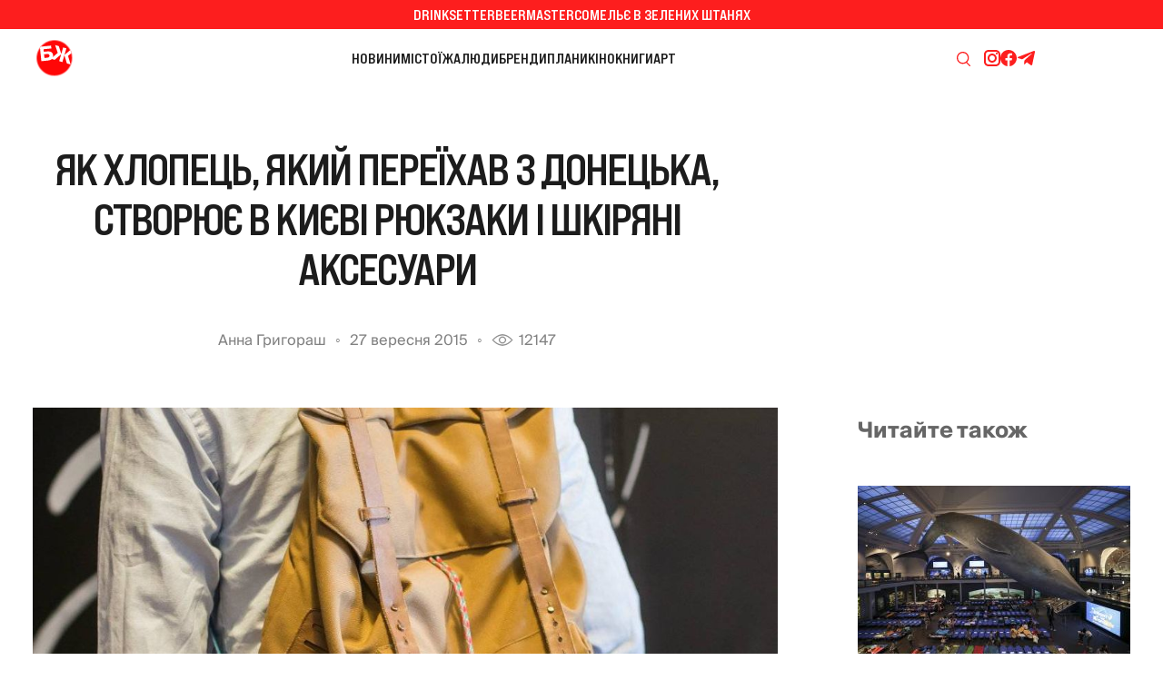

--- FILE ---
content_type: text/html; charset=utf-8
request_url: https://bzh.life/ua/lyudi/kak-paren-pereehavshiy-iz-donetska-sozdaet-v-kieve-ryukzaki-i-kozhanye-aksessuary/
body_size: 28492
content:
<!DOCTYPE html>
<html xmlns="http://www.w3.org/1999/xhtml" lang="uk">
<head>
    <title>Як хлопець, який переїхав з Донецька, створює в Києві рюкзаки і шкіряні аксесуари | Журнал великого міста</title>    <meta property="og:title" content="Як хлопець, який переїхав з Донецька, створює в Києві рюкзаки і шкіряні аксесуари" />
<meta property="og:description" content="Подробиці читайте на сайті" />
<meta property="og:url" content="https://bzh.life/ua/lyudi/kak-paren-pereehavshiy-iz-donetska-sozdaet-v-kieve-ryukzaki-i-kozhanye-aksessuary/" />
<meta property="og:type" content="article" />
<meta property="og:image" content="https://bzh.life/static/img/5/8/580_476_2560x1089.jpg" />
<meta property="og:site_name" content="Журнал великого міста" />
<meta property="og:locale" content="uk_UA" />
<meta property="twitter:card" content="summary" />
<meta property="twitter:site" content="Журнал великого міста" />
<meta property="twitter:title" content="Як хлопець, який переїхав з Донецька, створює в Києві рюкзаки і шкіряні аксесуари" />
<meta property="twitter:creator" content="Журнал великого міста" />
<meta property="twitter:image:src" content="https://bzh.life/static/img/5/8/580_476_2560x1089.jpg" />
<meta property="twitter:domain" content="https://bzh.life/ua/lyudi/kak-paren-pereehavshiy-iz-donetska-sozdaet-v-kieve-ryukzaki-i-kozhanye-aksessuary/" />    <link href="https://bzh.life/ua/lyudi/kak-paren-pereehavshiy-iz-donetska-sozdaet-v-kieve-ryukzaki-i-kozhanye-aksessuary/" rel="canonical" />
<link href="https://bzh.life/ua/lyudi/kak-paren-pereehavshiy-iz-donetska-sozdaet-v-kieve-ryukzaki-i-kozhanye-aksessuary/amp/" rel="amphtml" />    <meta http-equiv="Content-Type" content="text/html; charset=utf-8"/>
    <style type="text/css">
        .container {width:100%;margin:0 auto;position:relative;}
    </style>
    <meta http-equiv="X-UA-Compatible" content="IE=edge">
<meta name="viewport" content="viewport-fit=cover, initial-scale=1, shrink-to-fit=no">
<link rel="manifest" href="/manifest.json">
<meta name="theme-color" content="#1A2024"/>
<link rel="preload" href="/static/fonts/BebasNeuePro-ExpandedBold.woff2" as="font" type="font/woff2" crossorigin>
<link rel="preload" href="/static/fonts/SuisseIntl-Regular.woff2" as="font" type="font/woff2" crossorigin>
<link rel="preconnect" href="https://fonts.googleapis.com">
<link rel="preconnect" href="https://fonts.gstatic.com" crossorigin>
<link rel="stylesheet" href="https://fonts.googleapis.com/css2?family=IBM+Plex+Serif:wght@400;700&display=swap" media="print" onload="this.onload=null;this.removeAttribute('media');" fetchpriority="high" />
<noscript><link rel="stylesheet" href="https://fonts.googleapis.com/css2?family=IBM+Plex+Serif:wght@400;700&display=swap" /></noscript>
<link rel="shortcut icon" href="/static/imgs/favicon.ico" type="image/vnd.microsoft.icon" />
<script src="https://cdnjs.cloudflare.com/ajax/libs/lottie-web/5.12.2/lottie.min.js"></script>
<!-- Google Tag Manager -->
<script>(function(w,d,s,l,i){w[l]=w[l]||[];w[l].push({'gtm.start':new Date().getTime(),event:'gtm.js'});var f=d.getElementsByTagName(s)[0],j=d.createElement(s),dl=l!='dataLayer'?'&l='+l:'';j.async=true;j.src='https://www.googletagmanager.com/gtm.js?id='+i+dl;f.parentNode.insertBefore(j,f);})(window,document,'script','dataLayer','GTM-P4TCM5N');</script>
<!-- End Google Tag Manager -->
<script type="text/javascript">
    window.bzhDomain = 'https://bzh.life/';
</script>

<link rel="preconnect" href="https://membrana-cdn.media/" crossorigin>
<link rel="dns-prefetch" href="https://membrana-cdn.media/">

<script async="async" src="https://cdn.membrana.media/bzh/ym.js"></script>
<script>
    window.yieldMasterCmd = window.yieldMasterCmd || [];
    window.yieldMasterCmd.push(function() {
        window.yieldMaster.init({
            pageVersionAutodetect: true,
            targeting: []
        });
    });
</script>

<style type="text/css">
    @font-face {font-family: 'Bebas Neue Pro';src: url('/static/fonts/BebasNeuePro-ExpandedBold.woff2') format('woff2'), url('/static/fonts/BebasNeuePro-ExpandedBold.woff') format('woff');font-weight: 700;font-style: normal;font-display: swap;}
    @font-face {font-family: 'Suisse';src: url('/static/fonts/SuisseIntl-Bold.woff2') format('woff2');font-weight: 700;font-style: normal;font-display: swap;}
    @font-face {font-family: 'Suisse';src: url('/static/fonts/SuisseIntl-Medium.woff2') format('woff2');font-weight: 500;font-style: normal;font-display: swap;}
    @font-face {font-family: 'Suisse';src: url('/static/fonts/SuisseIntl-Regular.woff2') format('woff2');font-weight: 400;font-style: normal;font-display: swap;}

    * {box-sizing: border-box;}
    ::placeholder { color: #ccc;opacity: 1;}
    html {-webkit-tap-highlight-color: transparent;font-size:16px;}
    body {--scrollbar-width: calc(100vw - 100cqw);margin:0;padding:0;overflow-x: hidden;--bg-color: #363D45;--text-color: #FFF;font-family: "Suisse", sans-serif;font-optical-sizing: auto;font-style: normal;font-variation-settings:"slnt" 0;color:#363636;background: #fff;}
    body.color-scheme-black-white {--bg-color: #363D45;--text-color: #FFF;}
    body.color-scheme-green {--bg-color: #025A36;--text-color: #A6FF00;}
    body.color-scheme-blue-orange {--bg-color: #095FDA;--text-color: #FD7006;}
    body.color-scheme-gray-aqua {--bg-color: #666666;--text-color: #00FFFB;}
    body.color-scheme-pink-gray {--bg-color: #F5CDCD;--text-color: #787373;}
    body.color-scheme-gray-blue {--bg-color: #D9D9D9;--text-color: #095FDA;}
    body.color-scheme-red-white {--bg-color: #FD1E1E;--text-color: #FFF;}
    body.color-scheme-black-yellow {--bg-color: #424242;--text-color: #FBFF02;}
    body.color-scheme-gray-red {--bg-color: #EBEBEB;--text-color: #FD1E1E;}
    body.color-scheme-white-black {--bg-color: #FFF;--text-color: #1C1C1C;}

    div#app {margin:0 auto;}
    a {text-decoration:none;color:#363636}
    a:hover {color:#222629;}
    ul, ol {list-style: none;padding:0;margin:0;}
    table {border-collapse: collapse;border-spacing: 0;}

    .page-header {margin:0;padding:2.5rem;text-align:center;text-transform: uppercase;font-family:'Bebas Neue Pro', sans-serif;font-size:4rem;font-weight: 700;}
    @media only screen and (max-width: 767px) {.page-header {font-size:40px;}}

    .project-menu-wrapper {background: #FD1E1E;color:#FFF;height: 32px;line-height: 32px;}
    .project-menu-wrapper .inner {margin:0 auto;width: 100%;max-width: 1920px;display: flex;align-items: center;justify-content: center;gap:40px;text-transform: uppercase;font-family:'Bebas Neue Pro', sans-serif;font-size: 16px;font-weight: 700;}
    .project-menu-wrapper .inner a {color:#fff;}
    .project-menu-wrapper .inner a:hover {color:#e8e8e8;}

    .header {height:64px;background: #fff;padding:0 16px 0 36px;display: flex;align-items: center;justify-content: space-between;gap:20px;}
    .header a.logo {flex:0 0 225px;display: block;height:48px;}
    .header a.logo:hover {opacity: 0.8;}
    .header a.logo .lottie {display: block;width: 48px;height:48px;}
    .header .main-menu {flex:1 1 auto;display: flex;align-items: center;justify-content: center;gap:36px;font-family:'Bebas Neue Pro', sans-serif;font-weight: 700;font-size:16px;text-transform: uppercase;}
    .header .main-menu li {display: block;}
    .header .main-menu li a {display: block;color:#1C1C1C;}
    .header .main-menu li a:hover {opacity: 0.8;}
    .header .right {flex:0 0 225px;display: flex;align-items: center;justify-content: right;gap:74px;}
    .header .right .search-icon {display: block;}
    .header .right .search-icon a {display: block;width: 43px;height:43px;background-repeat: no-repeat;background-position: center;background-image: url('data:image/svg+xml;utf8,<svg width="15" height="16" viewBox="0 0 15 16" fill="none" xmlns="http://www.w3.org/2000/svg"><path fill-rule="evenodd" clip-rule="evenodd" d="M6.68793 0C10.3816 0 13.3759 3.00266 13.3759 6.70662C13.3759 8.56099 12.6249 10.2391 11.4118 11.4531L14.8043 14.8551C15.0651 15.117 15.0654 15.542 14.8043 15.8038C14.5433 16.0655 14.1194 16.0653 13.8582 15.8038L10.3687 12.3045C9.31271 13.0042 8.04835 13.4132 6.68793 13.4132C2.99428 13.4132 0 10.4106 0 6.70662C0 3.00269 2.99428 5.43185e-05 6.68793 0ZM6.68793 1.3417C3.73299 1.34175 1.33796 3.7435 1.33796 6.70662C1.33796 9.66974 3.73299 12.0715 6.68793 12.0715C9.64292 12.0715 12.0388 9.66977 12.0388 6.70662C12.0388 3.74347 9.64292 1.3417 6.68793 1.3417Z" fill="rgb(253,30,30)"/></svg>');}
    .header .right .search-icon a:hover {opacity: 0.8;}
    .header .right .subscribe-icons {display: flex;align-items: center;justify-content: right;gap:24px;}
    .header .right .subscribe-icons a.insta {display:block;width: 19px;height: 18px;background-image: url('data:image/svg+xml;utf8,<svg width="19" height="18" viewBox="0 0 19 18" fill="none" xmlns="http://www.w3.org/2000/svg"><path d="M5.96484 0C3.20784 0 0.964844 2.243 0.964844 5V13C0.964844 15.757 3.20784 18 5.96484 18H13.9648C16.7218 18 18.9648 15.757 18.9648 13V5C18.9648 2.243 16.7218 0 13.9648 0H5.96484ZM5.96484 2H13.9648C15.6188 2 16.9648 3.346 16.9648 5V13C16.9648 14.654 15.6188 16 13.9648 16H5.96484C4.31084 16 2.96484 14.654 2.96484 13V5C2.96484 3.346 4.31084 2 5.96484 2ZM14.9648 3C14.6996 3 14.4453 3.10536 14.2577 3.29289C14.0702 3.48043 13.9648 3.73478 13.9648 4C13.9648 4.26522 14.0702 4.51957 14.2577 4.70711C14.4453 4.89464 14.6996 5 14.9648 5C15.2301 5 15.4844 4.89464 15.672 4.70711C15.8595 4.51957 15.9648 4.26522 15.9648 4C15.9648 3.73478 15.8595 3.48043 15.672 3.29289C15.4844 3.10536 15.2301 3 14.9648 3ZM9.96484 4C7.20784 4 4.96484 6.243 4.96484 9C4.96484 11.757 7.20784 14 9.96484 14C12.7218 14 14.9648 11.757 14.9648 9C14.9648 6.243 12.7218 4 9.96484 4ZM9.96484 6C11.6188 6 12.9648 7.346 12.9648 9C12.9648 10.654 11.6188 12 9.96484 12C8.31084 12 6.96484 10.654 6.96484 9C6.96484 7.346 8.31084 6 9.96484 6Z" fill="rgb(253,30,30)"/></svg>');}
    .header .right .subscribe-icons a.fb {display:block;width: 18px;height: 18px;background-image: url('data:image/svg+xml;utf8,<svg width="18" height="18" viewBox="0 0 18 18" fill="none" xmlns="http://www.w3.org/2000/svg"><path d="M9 0C4.02955 0 0 4.05026 0 9.04626C0 13.5817 3.32386 17.3265 7.65491 17.9807V11.4439H5.42823V9.066H7.65491V7.48372C7.65491 4.86401 8.92473 3.7139 11.0909 3.7139C12.1283 3.7139 12.6769 3.7912 12.9367 3.82657V5.90227H11.459C10.5394 5.90227 10.2183 6.77853 10.2183 7.76621V9.066H12.9134L12.5476 11.4439H10.2183V18C14.6111 17.4009 18 13.6257 18 9.04626C18 4.05026 13.9705 0 9 0Z" fill="rgb(253,30,30)"/></svg>');}
    .header .right .subscribe-icons a.tg {display:block;width: 21px;height: 16px;background-image: url('data:image/svg+xml;utf8,<svg width="21" height="16" viewBox="0 0 21 16" fill="none" xmlns="http://www.w3.org/2000/svg"><path d="M19.9889 1.45657L17.1098 15.0342C16.8926 15.9924 16.3261 16.2309 15.5211 15.7796L11.1344 12.5469L9.01782 14.5828C8.78365 14.817 8.58768 15.0129 8.13623 15.0129L8.45135 10.5452L16.5817 3.19847C16.9352 2.88334 16.5051 2.70869 16.0323 3.02386L5.9812 9.35266L1.65409 7.99835C0.712862 7.70445 0.695857 7.05707 1.84998 6.60566L18.7751 0.085202C19.5586 -0.208647 20.2444 0.25977 19.9889 1.45657Z" fill="rgb(253,30,30)"/></svg>');}
    .header .hamburger {display: none;}
    .hamburger-menu {display: none;}

    .footer {display: flex;flex-direction: column;gap:36px;width: 100%;background: #fff;}
    .footer .subscribe-promo {background: var(--bg-color);height:64px;display: flex;align-items: center;justify-content: center;font-size: 16px;font-family:'Bebas Neue Pro', sans-serif;font-weight: 700;text-transform: uppercase;}
    .footer .subscribe-promo span {display: block;color:var(--text-color)}
    .footer .subscribe-promo a {color:var(--text-color);text-decoration: underline;}
    .footer .subscribe-promo a:hover {opacity: 0.8;}
    .footer .footer-menu {margin:83px 0 35px;display: flex;align-items: center;justify-content: center;gap:40px;font-family:'Bebas Neue Pro', sans-serif;font-size: 20px;font-weight: 700;text-transform: uppercase;}
    .footer .footer-menu li {display: block;}
    .footer .footer-menu li a {color:#666666;}
    .footer .footer-menu li a:hover {opacity: 0.8;}
    .footer .socials {display: flex;align-items: center;justify-content: center;gap:24px;margin:0 0 12px;}
    .footer .socials a {display: block;}
    .footer .socials a:hover {opacity: 0.8;}
    .footer .socials a.insta {width: 19px;height: 18px;background-image: url('data:image/svg+xml;utf8,<svg width="19" height="18" viewBox="0 0 19 18" fill="none" xmlns="http://www.w3.org/2000/svg"><path d="M5.96484 0C3.20784 0 0.964844 2.243 0.964844 5V13C0.964844 15.757 3.20784 18 5.96484 18H13.9648C16.7218 18 18.9648 15.757 18.9648 13V5C18.9648 2.243 16.7218 0 13.9648 0H5.96484ZM5.96484 2H13.9648C15.6188 2 16.9648 3.346 16.9648 5V13C16.9648 14.654 15.6188 16 13.9648 16H5.96484C4.31084 16 2.96484 14.654 2.96484 13V5C2.96484 3.346 4.31084 2 5.96484 2ZM14.9648 3C14.6996 3 14.4453 3.10536 14.2577 3.29289C14.0702 3.48043 13.9648 3.73478 13.9648 4C13.9648 4.26522 14.0702 4.51957 14.2577 4.70711C14.4453 4.89464 14.6996 5 14.9648 5C15.2301 5 15.4844 4.89464 15.672 4.70711C15.8595 4.51957 15.9648 4.26522 15.9648 4C15.9648 3.73478 15.8595 3.48043 15.672 3.29289C15.4844 3.10536 15.2301 3 14.9648 3ZM9.96484 4C7.20784 4 4.96484 6.243 4.96484 9C4.96484 11.757 7.20784 14 9.96484 14C12.7218 14 14.9648 11.757 14.9648 9C14.9648 6.243 12.7218 4 9.96484 4ZM9.96484 6C11.6188 6 12.9648 7.346 12.9648 9C12.9648 10.654 11.6188 12 9.96484 12C8.31084 12 6.96484 10.654 6.96484 9C6.96484 7.346 8.31084 6 9.96484 6Z" fill="rgb(102, 102, 102)"/></svg>');}
    .footer .socials a.fb {width: 18px;height: 18px;background-image: url('data:image/svg+xml;utf8,<svg width="18" height="18" viewBox="0 0 18 18" fill="none" xmlns="http://www.w3.org/2000/svg"><path d="M9 0C4.02955 0 0 4.05026 0 9.04626C0 13.5817 3.32386 17.3265 7.65491 17.9807V11.4439H5.42823V9.066H7.65491V7.48372C7.65491 4.86401 8.92473 3.7139 11.0909 3.7139C12.1283 3.7139 12.6769 3.7912 12.9367 3.82657V5.90227H11.459C10.5394 5.90227 10.2183 6.77853 10.2183 7.76621V9.066H12.9134L12.5476 11.4439H10.2183V18C14.6111 17.4009 18 13.6257 18 9.04626C18 4.05026 13.9705 0 9 0Z" fill="rgb(102,102,102)"/></svg>');}
    .footer .socials a.yt {width: 21px;height:15px;background-image: url('data:image/svg+xml;utf8,<svg width="21" height="15" viewBox="0 0 21 15" fill="none" xmlns="http://www.w3.org/2000/svg"><path d="M16.8111 0H5.11859C2.82454 0 0.964844 1.97106 0.964844 4.40248V10.5975C0.964844 13.0289 2.82454 15 5.11859 15H16.8111C19.1052 15 20.9648 13.0289 20.9648 10.5975V4.40248C20.9648 1.97106 19.1052 0 16.8111 0ZM14.002 7.80141L8.53298 10.566C8.38726 10.6396 8.21893 10.527 8.21893 10.3559V4.654C8.21893 4.48047 8.39168 4.368 8.53771 4.44644L14.0067 7.3838C14.1693 7.47112 14.1665 7.71828 14.002 7.80141Z" fill="rgb(102, 102, 102)"/></svg>');}
    .footer .socials a.tw {width: 17px;height: 16px;background-image: url('data:image/svg+xml;utf8,<svg width="17" height="16" viewBox="0 0 17 16" fill="none" xmlns="http://www.w3.org/2000/svg"><path d="M10.487 6.77143L16.4434 0H15.0319L9.86 5.87954L5.72922 0H0.964844L7.2114 8.8909L0.964844 15.9918H2.37639L7.83806 9.78279L12.2005 15.9918H16.9648L10.4867 6.77143H10.487ZM8.55371 8.96923L7.9208 8.0839L2.88499 1.03921H5.05304L9.117 6.7245L9.74991 7.60983L15.0326 14.9998H12.8645L8.55371 8.96957V8.96923Z" fill="rgb(102, 102, 102)"/></svg>');}
    .footer .socials a.tg {width: 21px;height: 16px;background-image: url('data:image/svg+xml;utf8,<svg width="21" height="16" viewBox="0 0 21 16" fill="none" xmlns="http://www.w3.org/2000/svg"><path d="M19.9889 1.45657L17.1098 15.0342C16.8926 15.9924 16.3261 16.2309 15.5211 15.7796L11.1344 12.5469L9.01782 14.5828C8.78365 14.817 8.58768 15.0129 8.13623 15.0129L8.45135 10.5452L16.5817 3.19847C16.9352 2.88334 16.5051 2.70869 16.0323 3.02386L5.9812 9.35266L1.65409 7.99835C0.712862 7.70445 0.695857 7.05707 1.84998 6.60566L18.7751 0.085202C19.5586 -0.208647 20.2444 0.25977 19.9889 1.45657Z" fill="rgb(102, 102, 102)"/></svg>');}
    .footer .socials a.twitch {width: 22px;height: 16px;background-image: url('data:image/svg+xml;utf8,<svg width="22" height="16" viewBox="0 0 22 16" fill="none" xmlns="http://www.w3.org/2000/svg"><path d="M17.813 1.32631C16.4751 0.71242 15.0404 0.260131 13.5403 0.00108666C13.513 -0.00391282 13.4857 0.00858115 13.4716 0.0335697C13.2871 0.361747 13.0827 0.789881 12.9396 1.12639C11.3262 0.884845 9.721 0.884845 8.14065 1.12639C7.99749 0.782401 7.78569 0.361747 7.60034 0.0335697C7.58627 0.00941489 7.55898 -0.00307908 7.53166 0.00108666C6.03241 0.259303 4.5977 0.711592 3.25896 1.32631C3.24737 1.33131 3.23743 1.33965 3.23084 1.35047C0.509493 5.4161 -0.235997 9.3818 0.129715 13.2983C0.13137 13.3175 0.142126 13.3358 0.15702 13.3475C1.95249 14.666 3.6917 15.4665 5.39862 15.9971C5.42594 16.0054 5.45488 15.9954 5.47227 15.9729C5.87604 15.4215 6.23597 14.8401 6.54457 14.2287C6.56278 14.1929 6.5454 14.1504 6.50817 14.1363C5.93727 13.9197 5.39365 13.6557 4.87073 13.3558C4.82937 13.3317 4.82606 13.2725 4.86411 13.2442C4.97415 13.1617 5.08422 13.0759 5.1893 12.9893C5.20831 12.9735 5.2348 12.9701 5.25715 12.9801C8.69251 14.5486 12.4117 14.5486 15.8065 12.9801C15.8289 12.9693 15.8554 12.9726 15.8752 12.9885C15.9803 13.0751 16.0904 13.1617 16.2012 13.2442C16.2393 13.2725 16.2368 13.3317 16.1954 13.3558C15.6725 13.6615 15.1289 13.9197 14.5572 14.1354C14.5199 14.1496 14.5034 14.1929 14.5216 14.2287C14.8368 14.8393 15.1967 15.4207 15.5931 15.9721C15.6096 15.9954 15.6394 16.0054 15.6667 15.9971C17.3819 15.4665 19.1211 14.666 20.9166 13.3475C20.9323 13.3358 20.9422 13.3183 20.9439 13.2992C21.3816 8.77122 20.2108 4.83804 17.8403 1.3513C17.8345 1.33965 17.8246 1.33131 17.813 1.32631ZM7.05759 10.9136C6.02331 10.9136 5.17109 9.96403 5.17109 8.79789C5.17109 7.63175 6.00678 6.6822 7.05759 6.6822C8.11664 6.6822 8.96061 7.64009 8.94405 8.79789C8.94405 9.96403 8.10836 10.9136 7.05759 10.9136ZM14.0326 10.9136C12.9983 10.9136 12.1461 9.96403 12.1461 8.79789C12.1461 7.63175 12.9818 6.6822 14.0326 6.6822C15.0917 6.6822 15.9356 7.64009 15.9191 8.79789C15.9191 9.96403 15.0917 10.9136 14.0326 10.9136Z" fill="rgb(102, 102, 102)"/></svg>');}
    .footer .copy {font-size:0.875rem;color:#666666;display: flex;align-items: center;justify-content: center;flex-direction: column;gap:10px;}
    .footer .copy p {margin:0;}
    .footer a.footer-logo {display: block;margin:0 auto 100px;}
    .footer a.footer-logo:hover {opacity: 0.8;}
    .footer a.footer-logo .lottie {display: block;width: 62px;height:62px;}

    @media only screen and (max-width: 1300px) {
        .header a.logo {flex:0 0 55px;}
    }
    @media only screen and (max-width: 1100px) {
        .header .main-menu {gap:20px;}
    }
    @media only screen and (max-width: 999px) {
        .project-menu-wrapper {display: none;}
        .header {justify-content: center;position: fixed;z-index: 2;top: 0;left: 0;width: 100%;padding: 0;}
        .header .main-menu {display: none;}
        .header .right {display: none;}
        .header .hamburger {position: absolute;right: 10px;top: 0;left: auto;bottom: 0;margin: auto;display: block;width: 48px;height: 48px;background-position: center center;background-repeat: no-repeat;background-image: url('data:image/svg+xml;utf8,<svg width="18" height="14" viewBox="0 0 18 14" fill="none" xmlns="http://www.w3.org/2000/svg"><path d="M1 1H17" stroke="rgb(28,28,28)" stroke-linecap="round"/><path d="M1 7H17" stroke="rgb(28,28,28)" stroke-linecap="round"/><path d="M1 13H17" stroke="rgb(28,28,28)" stroke-linecap="round"/></svg>');}
        .header .hamburger.open {background-image: url('data:image/svg+xml;utf8,<svg width="18" height="18" viewBox="0 0 18 18" fill="none" xmlns="http://www.w3.org/2000/svg"><path d="M1 1.44434L17 17.443" stroke="rgb(28,28,28)" stroke-linecap="round"/><path d="M1 16.998L17 0.999391" stroke="rgb(28,28,28)" stroke-linecap="round"/></svg>');}
        .container {margin:64px auto 0;}
        .hamburger-menu {display: block;position: fixed;top:64px;z-index:2;width:100%;min-height:100%;background: rgba(237,237,237,0.9);overflow-y: scroll;}
        .hamburger-menu a {color:#FD1E1E;}
        .hamburger-menu a:hover {opacity: 0.8;}
        .hamburger-menu .hamburger-menu-inner {margin: 24px auto 10px;width: 80%;max-width: 390px;font-family:'Bebas Neue Pro', sans-serif;font-weight: 700;font-size:20px;text-transform: uppercase;}
        .hamburger-menu .hamburger-menu-inner .hamburger-project {padding:0 0 16px;border-bottom:1px solid #FD1E1E;margin:0 0 16px;}
        .hamburger-menu .hamburger-menu-inner .hamburger-project {display: flex;flex-direction: column;gap:12px;justify-content: center;align-items: center;}
        .hamburger-menu .hamburger-menu-inner .hamburger-rubric {display: flex;flex-wrap: wrap;gap:12px 0;padding:0 0 16px;margin:0 0 16px;border-bottom:1px solid #FD1E1E;}
        .hamburger-menu .hamburger-menu-inner .hamburger-rubric li {flex:0 0 50%;text-align: center;}
        .hamburger-menu .hamburger-menu-inner .hamburger-subscribe {text-align: center;margin:0 0 16px;}
        .hamburger-menu .hamburger-menu-inner .hamburger-search {margin:0 0 24px;display: flex;align-items: center;justify-content: center;gap:10px;}
        .hamburger-menu .hamburger-menu-inner .hamburger-search > span {display: block;color:#FD1E1E;}
        .hamburger-menu .hamburger-menu-inner .hamburger-search a {display: block;width: 24px;height: 24px;background-position: center center;background-repeat: no-repeat;background-image: url('data:image/svg+xml;utf8,<svg width="14" height="14" viewBox="0 0 14 14" fill="none" xmlns="http://www.w3.org/2000/svg"><path fill-rule="evenodd" clip-rule="evenodd" d="M11.4074 5.7037C11.408 7.03156 10.9397 8.31698 10.0852 9.33333L14 13.2689L13.2689 14L9.33333 10.0852C8.31698 10.9397 7.03156 11.408 5.7037 11.4074C2.55363 11.4074 0 8.85377 0 5.7037C0 2.55363 2.55363 0 5.7037 0C8.85377 0 11.4074 2.55363 11.4074 5.7037ZM1.03516 5.70378C1.03516 8.28111 3.12449 10.3704 5.70182 10.3704C8.27915 10.3704 10.3685 8.28111 10.3685 5.70378C10.3685 3.12645 8.27915 1.03711 5.70182 1.03711C3.12449 1.03711 1.03516 3.12645 1.03516 5.70378Z" fill="rgb(253,30,30)"/></svg>');}
        .hamburger-menu .hamburger-menu-inner .hamburger-social {display: flex;align-items: center;justify-content: center;gap:24px;padding:0 0 16px;border-bottom:1px solid #FD1E1E;margin:0 0 16px;}
        .hamburger-menu .hamburger-menu-inner .hamburger-social a {display: block;}
        .hamburger-menu .hamburger-menu-inner .hamburger-social a:hover {opacity: 0.8;}
        .hamburger-menu .hamburger-menu-inner .hamburger-social a.insta {width: 19px;height: 18px;background-image: url('data:image/svg+xml;utf8,<svg width="19" height="18" viewBox="0 0 19 18" fill="none" xmlns="http://www.w3.org/2000/svg"><path d="M5.96484 0C3.20784 0 0.964844 2.243 0.964844 5V13C0.964844 15.757 3.20784 18 5.96484 18H13.9648C16.7218 18 18.9648 15.757 18.9648 13V5C18.9648 2.243 16.7218 0 13.9648 0H5.96484ZM5.96484 2H13.9648C15.6188 2 16.9648 3.346 16.9648 5V13C16.9648 14.654 15.6188 16 13.9648 16H5.96484C4.31084 16 2.96484 14.654 2.96484 13V5C2.96484 3.346 4.31084 2 5.96484 2ZM14.9648 3C14.6996 3 14.4453 3.10536 14.2577 3.29289C14.0702 3.48043 13.9648 3.73478 13.9648 4C13.9648 4.26522 14.0702 4.51957 14.2577 4.70711C14.4453 4.89464 14.6996 5 14.9648 5C15.2301 5 15.4844 4.89464 15.672 4.70711C15.8595 4.51957 15.9648 4.26522 15.9648 4C15.9648 3.73478 15.8595 3.48043 15.672 3.29289C15.4844 3.10536 15.2301 3 14.9648 3ZM9.96484 4C7.20784 4 4.96484 6.243 4.96484 9C4.96484 11.757 7.20784 14 9.96484 14C12.7218 14 14.9648 11.757 14.9648 9C14.9648 6.243 12.7218 4 9.96484 4ZM9.96484 6C11.6188 6 12.9648 7.346 12.9648 9C12.9648 10.654 11.6188 12 9.96484 12C8.31084 12 6.96484 10.654 6.96484 9C6.96484 7.346 8.31084 6 9.96484 6Z" fill="rgb(253,30,30)"/></svg>');}
        .hamburger-menu .hamburger-menu-inner .hamburger-social a.yt {width: 21px;height:15px;background-image: url('data:image/svg+xml;utf8,<svg width="21" height="15" viewBox="0 0 21 15" fill="none" xmlns="http://www.w3.org/2000/svg"><path d="M16.8111 0H5.11859C2.82454 0 0.964844 1.97106 0.964844 4.40248V10.5975C0.964844 13.0289 2.82454 15 5.11859 15H16.8111C19.1052 15 20.9648 13.0289 20.9648 10.5975V4.40248C20.9648 1.97106 19.1052 0 16.8111 0ZM14.002 7.80141L8.53298 10.566C8.38726 10.6396 8.21893 10.527 8.21893 10.3559V4.654C8.21893 4.48047 8.39168 4.368 8.53771 4.44644L14.0067 7.3838C14.1693 7.47112 14.1665 7.71828 14.002 7.80141Z" fill="rgb(253,30,30)"/></svg>');}
        .hamburger-menu .hamburger-menu-inner .hamburger-social a.tw {width: 17px;height: 16px;background-image: url('data:image/svg+xml;utf8,<svg width="17" height="16" viewBox="0 0 17 16" fill="none" xmlns="http://www.w3.org/2000/svg"><path d="M10.487 6.77143L16.4434 0H15.0319L9.86 5.87954L5.72922 0H0.964844L7.2114 8.8909L0.964844 15.9918H2.37639L7.83806 9.78279L12.2005 15.9918H16.9648L10.4867 6.77143H10.487ZM8.55371 8.96923L7.9208 8.0839L2.88499 1.03921H5.05304L9.117 6.7245L9.74991 7.60983L15.0326 14.9998H12.8645L8.55371 8.96957V8.96923Z" fill="rgb(253,30,30)"/></svg>');}
        .hamburger-menu .hamburger-menu-inner .hamburger-social a.fb {width: 18px;height: 18px;background-image: url('data:image/svg+xml;utf8,<svg width="18" height="18" viewBox="0 0 18 18" fill="none" xmlns="http://www.w3.org/2000/svg"><path d="M9 0C4.02955 0 0 4.05026 0 9.04626C0 13.5817 3.32386 17.3265 7.65491 17.9807V11.4439H5.42823V9.066H7.65491V7.48372C7.65491 4.86401 8.92473 3.7139 11.0909 3.7139C12.1283 3.7139 12.6769 3.7912 12.9367 3.82657V5.90227H11.459C10.5394 5.90227 10.2183 6.77853 10.2183 7.76621V9.066H12.9134L12.5476 11.4439H10.2183V18C14.6111 17.4009 18 13.6257 18 9.04626C18 4.05026 13.9705 0 9 0Z" fill="rgb(253,30,30)"/></svg>');}
        .hamburger-menu .hamburger-menu-inner .hamburger-social a.tg {width: 21px;height: 16px;background-image: url('data:image/svg+xml;utf8,<svg width="21" height="16" viewBox="0 0 21 16" fill="none" xmlns="http://www.w3.org/2000/svg"><path d="M19.9889 1.45657L17.1098 15.0342C16.8926 15.9924 16.3261 16.2309 15.5211 15.7796L11.1344 12.5469L9.01782 14.5828C8.78365 14.817 8.58768 15.0129 8.13623 15.0129L8.45135 10.5452L16.5817 3.19847C16.9352 2.88334 16.5051 2.70869 16.0323 3.02386L5.9812 9.35266L1.65409 7.99835C0.712862 7.70445 0.695857 7.05707 1.84998 6.60566L18.7751 0.085202C19.5586 -0.208647 20.2444 0.25977 19.9889 1.45657Z" fill="rgb(253,30,30)"/></svg>');}
        .hamburger-menu .hamburger-menu-inner .hamburger-social a.twitch {width: 22px;height: 16px;background-image: url('data:image/svg+xml;utf8,<svg width="22" height="16" viewBox="0 0 22 16" fill="none" xmlns="http://www.w3.org/2000/svg"><path d="M17.813 1.32631C16.4751 0.71242 15.0404 0.260131 13.5403 0.00108666C13.513 -0.00391282 13.4857 0.00858115 13.4716 0.0335697C13.2871 0.361747 13.0827 0.789881 12.9396 1.12639C11.3262 0.884845 9.721 0.884845 8.14065 1.12639C7.99749 0.782401 7.78569 0.361747 7.60034 0.0335697C7.58627 0.00941489 7.55898 -0.00307908 7.53166 0.00108666C6.03241 0.259303 4.5977 0.711592 3.25896 1.32631C3.24737 1.33131 3.23743 1.33965 3.23084 1.35047C0.509493 5.4161 -0.235997 9.3818 0.129715 13.2983C0.13137 13.3175 0.142126 13.3358 0.15702 13.3475C1.95249 14.666 3.6917 15.4665 5.39862 15.9971C5.42594 16.0054 5.45488 15.9954 5.47227 15.9729C5.87604 15.4215 6.23597 14.8401 6.54457 14.2287C6.56278 14.1929 6.5454 14.1504 6.50817 14.1363C5.93727 13.9197 5.39365 13.6557 4.87073 13.3558C4.82937 13.3317 4.82606 13.2725 4.86411 13.2442C4.97415 13.1617 5.08422 13.0759 5.1893 12.9893C5.20831 12.9735 5.2348 12.9701 5.25715 12.9801C8.69251 14.5486 12.4117 14.5486 15.8065 12.9801C15.8289 12.9693 15.8554 12.9726 15.8752 12.9885C15.9803 13.0751 16.0904 13.1617 16.2012 13.2442C16.2393 13.2725 16.2368 13.3317 16.1954 13.3558C15.6725 13.6615 15.1289 13.9197 14.5572 14.1354C14.5199 14.1496 14.5034 14.1929 14.5216 14.2287C14.8368 14.8393 15.1967 15.4207 15.5931 15.9721C15.6096 15.9954 15.6394 16.0054 15.6667 15.9971C17.3819 15.4665 19.1211 14.666 20.9166 13.3475C20.9323 13.3358 20.9422 13.3183 20.9439 13.2992C21.3816 8.77122 20.2108 4.83804 17.8403 1.3513C17.8345 1.33965 17.8246 1.33131 17.813 1.32631ZM7.05759 10.9136C6.02331 10.9136 5.17109 9.96403 5.17109 8.79789C5.17109 7.63175 6.00678 6.6822 7.05759 6.6822C8.11664 6.6822 8.96061 7.64009 8.94405 8.79789C8.94405 9.96403 8.10836 10.9136 7.05759 10.9136ZM14.0326 10.9136C12.9983 10.9136 12.1461 9.96403 12.1461 8.79789C12.1461 7.63175 12.9818 6.6822 14.0326 6.6822C15.0917 6.6822 15.9356 7.64009 15.9191 8.79789C15.9191 9.96403 15.0917 10.9136 14.0326 10.9136Z" fill="rgb(253,30,30)"/></svg>');}
        .hamburger-menu .hamburger-menu-inner .hamburger-about {display: flex;flex-direction: column;gap:12px;justify-content: center;align-items: center;font-size:14px;}
        .hamburger-menu .hamburger-menu-inner .hamburger-about a {color:#666;}
    }
    @media only screen and (max-width: 767px) {
        .project-menu-wrapper {display: none;}

        .footer .subscribe-promo {height:64px;width: 100%;overflow: hidden;position: relative;display: block;}
        .footer .subscribe-promo div {display: block;width: 200%;height: 64px;line-height:64px;position: absolute;overflow: hidden;animation: marquee 9s linear infinite;}
        .footer .subscribe-promo span {float: left;width: 100%;white-space: nowrap}
        @keyframes marquee {0% { left: 110%; }100% { left: -110%; }}
        .footer .subscribe-promo:hover div {-webkit-animation-play-state: paused;animation-play-state: paused;}
        .footer .footer-menu {flex-direction: column;margin:28px 0 0;gap:24px;font-size:14px;}
        .footer .socials {margin:0;}
        .footer .copy {padding: 0 20px;text-align: center;}
        .footer a.footer-logo {margin:0 auto 64px;}
    }
            .news-last {margin:0 0 1.5rem;}
         .news-last-header {font-size:1.5rem;font-weight: 700;color:#666666;margin:0 0 2.5rem;}
         .news-last .items {display: flex;flex-direction: column;gap:2.5rem;}
         .news-last .items a.item {display: flex;flex-direction: column;gap:1.5rem;}
         .news-last .items a.item .img {display:block;height:auto;width: 100%;aspect-ratio:1.5;overflow: hidden;position:relative;}
         .news-last .items a.item video.img {object-fit: cover;object-position: center center;}
         .news-last .items a.item .img img {width: 100%;height: 100%;-o-object-fit: cover;object-fit: cover;}
         .news-last .items a.item .title {display: block;font-size:1.125rem;font-weight:700;line-height: 105%;color:#424242;}
         @media screen and (max-width: 1199px)  {
             .news-last-header {margin:0 0 1.5rem;}
             .news-last .items {flex-direction: row;gap:1.5rem;}
             .news-last .items a.item {flex: 0 0 calc(25% - (1.5rem / 4) * 3)}
             .news-last .items a.item .img {aspect-ratio: 1;}
             .news-last .items a.item .title {font-size:0.875rem;}
         }
         @media screen and (max-width: 999px)  {
             .news-last .items {flex-wrap: wrap;gap:1.25rem;}
             .news-last .items a.item {flex: 0 0 calc(50% - (1.25rem / 2));gap:1rem;}
         }
         
         .articles-last {margin: 0 0 72px;height: 360px;display: flex;width: 100%;overflow-x: scroll;-webkit-overflow-scrolling: touch;}
         .articles-last::-webkit-scrollbar {height:1px;background-color: #fff;}
         .articles-last::-webkit-scrollbar-thumb {background-color:#fff;}
         .articles-last a {flex: 0 0 25%;display: block;position: relative;width: 100%;height: 100%;}
         .articles-last a .img {display:none;width:100%;height:100%;overflow: hidden;position:relative;}
         .articles-last a video.img {object-fit: cover;object-position: center center;}
         .articles-last a .img img {width: 100%;height: 100%;-o-object-fit: cover;object-fit: cover;}
         .articles-last a .txt {display:flex;flex-direction:column;justify-content:space-between;position:absolute;top:0;left:0;padding:1rem 1.5rem;height: -webkit-fill-available;width: -webkit-fill-available;}
         .articles-last a .txt .title {display:block;font-size:1.5rem;font-weight: 700;line-height: 110%;}
         .articles-last a .txt .label {display: block;font-family:'Bebas Neue Pro', sans-serif;font-size:1rem;font-weight: 700;text-transform: uppercase;}
         .articles-last a.article-black-white {background: #363D45;color:#FFF;}
         .articles-last a.article-green {background: #025A36;color:#A6FF00}
         .articles-last a.article-blue-orange {background: #095FDA;color:#FD7006}
         .articles-last a.article-gray-aqua {background: #666666;color:#00FFFB}
         .articles-last a.article-pink-gray {background: #F5CDCD;color:#787373}
         .articles-last a.article-gray-blue {background: #D9D9D9;color:#095FDA}
         .articles-last a.article-red-white {background: #FD1E1E;color:#FFF}
         .articles-last a.article-black-yellow {background: #424242;color:#FBFF02}
         .articles-last a.article-gray-red {background: #EBEBEB;color:#FD1E1E}
         .articles-last a.article-white-black {background: #FFF;color:#1C1C1C}
         .articles-last a.article-with-image {background:#363D45;color:#fff;}
         .articles-last a.article-with-image .img {display: block;}
         .articles-last a.article-with-image video.img {filter: grayscale(100%);transition: filter 0.5s;}
         .articles-last a.article-with-image:hover video.img {filter: grayscale(0%);}
         .articles-last a.article-with-image .img img {display: block;filter: grayscale(100%);transition: filter 0.5s;}
         .articles-last a.article-with-image:hover .img img {filter: grayscale(0%);}
         .nts-ad {display: flex; flex-direction: column; align-items: center; justify-content: center}
         .nts-ad-h600 {min-height: 5px; justify-content: flex-start; max-width: 300px;}
         .nts-ad-mob {display: none;}
         .nts-ad-h250 {min-height: 5px; justify-content: flex-start;}
         .nts-ad-h250 .BZH_SBR {max-width: 320px;}
         @media screen and (max-width: 1199px)  {
             .articles-last {display: none;}
             .sidebar-content .nts-ad { display: none;}
             .nts-ad-mob {display: flex; flex-direction: column; align-items: center; justify-content: center}
             .nts-ad-mob iframe {margin-bottom: 3rem!important;}
         }
         
                                     /* 1565 */
     .publication-container {max-width: 1370px;width:-webkit-fill-available;margin:4rem auto 4.5rem;padding:0 1.25rem;display: flex;flex-direction: column;}
                                               /* 145 */
     .publication-container .publication-body {gap:250px;}
     .publication-container .publication-head {width:780px;}
     .publication-container .publication-body {width:100%;width:-webkit-fill-available;display: flex;align-items: start;justify-content: space-between;position: relative;}
     .publication-container .main {flex:1 1 auto;}
     .publication-container .sidebar {flex:0 0 300px;}
     .publication-container .sidebar .sidebar-content {position: relative;display: flex;flex-direction: column;gap:2.5rem;}
     .publication-container .sidebar .sidebar-content.is-stuck-fixed {position: fixed;bottom: 1.25rem;top: auto;width:300px;}
     .publication-container .sidebar .sidebar-content.is-stuck-absolute {position: absolute;bottom:1.25rem;top: auto;width:300px;}
     .publication-container h1 {margin:0 0 2.25rem;font-size:4.5rem;font-family:'Bebas Neue Pro', sans-serif;font-weight: 700;text-transform: uppercase;color:#1C1C1C;letter-spacing: -0.04em;text-align: center;}
     .publication-container .nfo {margin:0 0 3.75rem;font-size:1rem;color:#818181;display: flex;align-items: center;justify-content:center;}
     .publication-container .nfo > * {display: flex;align-items: center;}
     .publication-container .nfo > *:not(:last-child)::after {content: "◦";margin-left: 0.625rem;margin-right: 0.625rem;color:#818181;display: block;}
     .publication-container .nfo a {color:#818181;}
     .publication-container .nfo a:hover {opacity: 0.8;}
     .publication-container .nfo .hits {padding:0 0 0 1.875rem;font-size:1rem;color:#818181;position:relative;}
     .publication-container .nfo .hits:before {content:'';display:inline-block;width:24px;height:13px;background-image:url('data:image/svg+xml;utf8,<svg width="24" height="13" viewBox="0 0 24 13" fill="none" xmlns="http://www.w3.org/2000/svg"><path d="M12.001 0.5C5.89233 0.5 1.07895 6.28294 1.07895 6.28294C0.973682 6.4091 0.973682 6.59092 1.07895 6.71706C1.07895 6.71706 5.89233 12.5 12.001 12.5C18.1096 12.5 22.9201 6.71706 22.9201 6.71706H22.921C23.0263 6.59091 23.0263 6.40908 22.921 6.28294C22.921 6.28294 18.1106 0.5 12.0019 0.5H12.001ZM12.001 1.17903C17.4421 1.17903 21.8015 6.10113 22.1513 6.5008C21.7998 6.90246 17.4404 11.8207 12.001 11.8207C6.56078 11.8207 2.19952 6.90236 1.84798 6.5008C2.19762 6.10099 6.55982 1.17903 12.001 1.17903ZM12.001 2.81906C9.94913 2.81906 8.27785 4.47302 8.27785 6.50084C8.27785 8.52865 9.94903 10.1798 12.001 10.1798C14.0529 10.1798 15.7231 8.5286 15.7231 6.50084C15.7231 4.47304 14.0529 2.81906 12.001 2.81906ZM12.001 3.49717C13.6806 3.49717 15.0359 4.83851 15.0359 6.50001C15.0359 8.16232 13.6806 9.50001 12.001 9.50001C10.3213 9.50001 8.96602 8.16144 8.96602 6.50001C8.96602 4.8377 10.3214 3.49717 12.001 3.49717Z" fill="rgb(129,129,129)" stroke="rgb(129,129,129)" stroke-width="0.5"/></svg>');position: absolute;top:7px;left: 0;}
     .publication-container .cover-img {display:block;width: 100%;aspect-ratio:1.5;overflow: hidden;position:relative;margin:0 0 3rem;}
     .publication-container video.cover-img {object-fit: cover;object-position: center center;}
     .publication-container .cover-img img {width: 100%;height: 100%;-o-object-fit: cover;object-fit: cover;}
     .publication-container .cover-img .supertag {display:block;text-transform:uppercase;position: absolute;z-index: 2;bottom:2.5rem;top:auto;left:0;right:0;margin:auto;font-size:1rem;font-weight: 700;background: #000;padding:0.3125rem;color:#fff;font-family:'Bebas Neue Pro', sans-serif;width: fit-content;}
     .publication-container .share-btn {display: block;margin:0 0 3rem;height:2.5rem;padding:0 0 0 3rem;color:#818181;font-size:1rem;position: relative;line-height: 2.5rem;width: fit-content;}
     .publication-container .share-btn:before {content:'';position:absolute;left:0;top:0;display: block;height:2.5rem;width:2.5rem;background: url('data:image/svg+xml;utf8,<svg width="2.5rem" height="2.5rem" viewBox="0 0 40 40" fill="none" xmlns="http://www.w3.org/2000/svg"><rect width="40" height="40" rx="20" fill="rgb(253,30,30)"/><path fill-rule="evenodd" clip-rule="evenodd" d="M11.0977 16.1004C12.2842 16.1004 13.3554 16.5802 14.1024 17.3443C14.1216 17.3313 14.1408 17.3182 14.1601 17.3052L15.4976 16.5724L21.1279 13.4848C21.1334 13.4822 21.1416 13.4796 21.1471 13.4744C20.9933 13.1484 20.8862 12.7937 20.8313 12.4234C20.5237 10.2955 22.0919 8.33186 24.3358 8.03718C26.5796 7.7425 28.6505 9.23154 28.9608 11.3621C29.2712 13.4926 27.703 15.4589 25.4591 15.7536C23.8908 15.9596 22.4077 15.2946 21.5508 14.1498C21.5453 14.1524 21.5399 14.155 21.5344 14.1602L15.9068 17.2426L14.5968 17.9597C14.9785 18.5517 15.201 19.248 15.201 19.9938C15.201 20.7396 14.9813 21.4359 14.5968 22.0278L15.9068 22.745L21.5344 25.8352C21.5399 25.8378 21.5453 25.8404 21.5508 25.8456C22.1825 25.0033 23.1658 24.4009 24.3303 24.2471C26.5742 23.9524 28.645 25.4414 28.9553 27.572C29.2657 29.7025 27.6975 31.6687 25.4536 31.9634C23.2097 32.2555 21.1389 30.7665 20.8313 28.6359C20.7214 27.8849 20.845 27.1547 21.1499 26.5106C21.1444 26.508 21.1389 26.5054 21.1306 26.5002L15.5004 23.4152L14.1628 22.6824C14.1408 22.672 14.1216 22.6589 14.1051 22.6433C13.3554 23.41 12.287 23.8872 11.1005 23.8872C8.83465 23.8872 7 22.1426 7 19.9938C6.99726 17.845 8.83465 16.1004 11.0977 16.1004Z" fill="white"/></svg>');}
     .publication-container .share-btn:hover {opacity:0.8;}
     .publication-container .publication-cover-caption {font-size:1.25rem;font-weight:400;margin:0 0 2.5rem;color:#818181;}
     .publication-container .publication-cover-caption .label {color:#666666;margin:0 0 1rem;}
     .publication-container .publication-tags {margin:0 0 2.25rem;font-family:'Bebas Neue Pro', sans-serif;font-weight: 700;text-transform: uppercase;font-size:1rem;color:#818181;display: flex;align-items: center;justify-content: start;gap:2.25rem;flex-wrap: wrap;}
     .publication-container .publication-tags .label {color:#1C1C1C;}
     .publication-container .publication-tags a {color:#818181;}
     .publication-container .publication-tags a:hover {opacity: 0.8;}
     @media screen and (max-width: 1440px)  {
         .publication-container {padding:0 4.6875rem;}
         .publication-container .publication-body {gap:0;}
         .publication-container .main {flex:0 0 780px;}
         .publication-container .publication-head {max-width: 780px;}
         .publication-container h1 {font-size:3rem;}
     }
     @media screen and (max-width: 1280px)  {
         .publication-container {padding:0 2.25rem;}
     }
     @media screen and (max-width: 1199px)  {
         .publication-container {margin:4rem auto 5.25rem;padding:0;max-width: 780px;}
         .publication-container .publication-head {width: 100%;}
         .publication-container .publication-body {flex-direction: column;}
         .publication-container .publication-body .sidebar .banner {display: none;}
     }
     @media screen and (max-width: 999px)  {
         .publication-container {max-width:26.875rem;margin:6rem auto;padding:0 1.5rem;}
         .publication-container h1 {font-size:2rem;margin: 0 0 1.5rem;}
         .publication-container .nfo {font-size:1rem;margin:0 0 2rem;flex-wrap: wrap;}
         .publication-container .cover-img {margin:0 -1.5rem 2rem;width: -webkit-fill-available;}
     }
     
     .publication-container .publication-text {font-size:1.25rem;line-height: 150%;font-weight: 300;font-family:"IBM Plex Serif", Georgia, "Times New Roman", Times, serif;margin:0 0 3rem;}
     .publication-container .publication-text > *:last-child {margin-bottom:0 !important;}
 
     .publication-container .publication-text .segment-cpa {margin:0 auto 1.5rem;padding:2.5rem 0;width: fit-content;}
     .publication-container .publication-text .segment-cpa .segment-cpa-wrapper {}
     .publication-container .publication-text .segment-cpa .segment-cpa-wrapper .segment-cpa-button {display:block;text-decoration:none;background: #FD1E1E;padding:1rem;text-transform: uppercase;font-family:'Bebas Neue Pro', sans-serif;font-weight: 700;color:#fff;font-size:1.5rem;}
     .publication-container .publication-text .segment-cpa .segment-cpa-wrapper .segment-cpa-button:hover {opacity: 0.8;}
 
     .publication-container .publication-text .segment-before-after {margin:3rem 0 3rem;}
     .publication-container .publication-text .segment-before-after .segment-before-after-inner {position: relative;height:660px;width:100%;max-width: 100% !important;overflow: hidden;user-select: none;}
     .publication-container .publication-text .segment-before-after .segment-before-after-inner .segment-before-after-inner-before {position:absolute;z-index:0;left:0;top:0;display: block;pointer-events: none;width:100%;height:100%;overflow: hidden;}
     .publication-container .publication-text .segment-before-after .segment-before-after-inner .segment-before-after-inner-before p {display: inline;margin:0;}
     .publication-container .publication-text .segment-before-after .segment-before-after-inner .segment-before-after-inner-before img {width: 100%;height: 100%;-o-object-fit: cover;object-fit: cover;}
     .publication-container .publication-text .segment-before-after .segment-before-after-inner .segment-before-after-inner-after {position: absolute;z-index:1;top: 0;right:0;height: 100%;width: 50%;overflow: hidden;}
     .publication-container .publication-text .segment-before-after .segment-before-after-inner .segment-before-after-inner-after p {display: inline;margin:0;}
     .publication-container .publication-text .segment-before-after .segment-before-after-inner .segment-before-after-inner-after img {width: 100%;height: 100%;-o-object-fit: cover;object-fit: cover;}
     .publication-container .publication-text .segment-before-after .segment-before-after-inner .segment-before-after-inner-slider {position: absolute;z-index:3;top: 0;bottom: 0;left: 50%;width: 2px;background: #fff;cursor: ew-resize;}
     .publication-container .publication-text .segment-before-after .segment-before-after-inner .segment-before-after-inner-slider::before {content: "⇔";position: absolute;top: 50%;left: 50%;transform: translate(-50%, -50%);background: #fff;color: #000;font-size:1rem;border-radius: 50%;padding:0.5rem 0.75rem;box-shadow: 0 2px 6px rgba(0,0,0,0.3);}
     .publication-container .publication-text .segment-before-after .segment-before-after-inner .segment-before-after-inner-slider.dragging::before {background: #eee;}
 
     .publication-container .publication-text .segment-outofpage-cover {position: relative;width:100vw;margin:3rem 0;margin-left: calc(50% - 50vw);margin-right: calc(50% - 50vw);}
     .publication-container .publication-text .segment-outofpage-cover .segment-outofpage-cover-inner {padding:0;}
     .publication-container .publication-text .segment-outofpage-cover .segment-outofpage-cover-inner > div.img-1 {width:100%;position:relative;height:auto;aspect-ratio:1.78;}
     .publication-container .publication-text .segment-outofpage-cover .segment-outofpage-cover-inner > div.img-1 p {display: block;width: 100%;height: 100%;margin:0 !important;}
     .publication-container .publication-text .segment-outofpage-cover .segment-outofpage-cover-inner > div.img-1 figure {position: relative;margin:0;}
     .publication-container .publication-text .segment-outofpage-cover .segment-outofpage-cover-inner > div.img-1 figure figcaption {position: absolute;bottom:1rem;left:1rem;font-size: 0.75rem;line-height: 0.75rem;color:#fff;text-shadow: 1px 1px black;}
     .publication-container .publication-text .segment-outofpage-cover .segment-outofpage-cover-inner > div.img-1 img {max-width:100% !important;width: 100%;height: 100% !important;-o-object-fit: cover;object-fit: cover;}
 
     .publication-container .publication-text .segment-about-author-big {position: relative;left: 50%;width:100vw;margin:3rem 0;transform: translateX(-50%);background:var(--bg-color);color:var(--text-color);font-family: "Suisse", sans-serif;}
     .publication-container .publication-text .segment-about-author-big .segment-about-author-big-inner {padding:3rem 1rem;max-width: 1768px;margin:0 auto;}
     .publication-container .publication-text .segment-about-author-big .segment-about-author-big-inner-cols {display: flex;align-items: start;justify-content: space-between;gap:3rem;}
     .publication-container .publication-text .segment-about-author-big .segment-about-author-big-inner-col {flex:0 0 calc((100% - 3rem) / 2);}
     .publication-container .publication-text .segment-about-author-big .segment-about-author-big-label {min-width:2.5rem;min-height:1.25rem;color:var(--text-color);margin:0 0 1.5rem;}
     .publication-container .publication-text .segment-about-author-big .segment-about-author-big-label p {margin:0;}
     .publication-container .publication-text .segment-about-author-big .segment-about-author-big-img {position:relative;width: 188px;height: 188px;margin:0 0 3rem;}
     .publication-container .publication-text .segment-about-author-big .segment-about-author-big-img p {display: inline;margin:0;}
     .publication-container .publication-text .segment-about-author-big .segment-about-author-big-img img {width: 100% !important;height: 100% !important;-o-object-fit: cover;object-fit: cover;border-radius: 50%;filter: grayscale(100%);}
     .publication-container .publication-text .segment-about-author-big .segment-about-author-big-text {font-size:1.25rem;line-height: 110%;}
     .publication-container .publication-text .segment-about-author-big .segment-about-author-big-text a {text-decoration: none;color:var(--text-color);}
     .publication-container .publication-text .segment-about-author-big .segment-about-author-big-text a:hover {opacity: 0.8;}
 
     .publication-container .publication-text .segment-partners {position: relative;left: 50%;width:100vw;margin:3rem 0;transform: translateX(-50%);background:var(--bg-color);color:var(--text-color);font-family: "Suisse", sans-serif;}
     .publication-container .publication-text .segment-partners .segment-partners-inner {padding:3rem 1rem;max-width: 1080px;margin:0 auto;}
     .publication-container .publication-text .segment-partners .segment-partners-label {color:var(--text-color);font-size:1.25rem;text-align: center;margin:0 0 3rem;min-width:2.5rem;min-height:1.25rem;}
     .publication-container .publication-text .segment-partners .segment-partners-label p {margin:0;}
     .publication-container .publication-text .segment-partners .segment-partners-items {display: flex;align-items: center;justify-content: center;gap:6.5rem 3rem;flex-wrap:wrap;margin:0 auto 3rem;min-width:2.5rem;min-height:1.25rem;}
     .publication-container .publication-text .segment-partners .segment-partners-items p {display: inline;margin:0;}
     .publication-container .publication-text .segment-partners .segment-partners-items img {flex: 0 0 calc(33% - (3rem / 3) * 2);max-width: 310px !important;;height: auto !important;}
     .publication-container .publication-text .segment-partners .segment-partners-text {margin:0 auto 3rem;font-size:1.25rem;min-width:2.5rem;min-height:1.25rem;}
     .publication-container .publication-text .segment-partners .segment-partners-button {margin:0 auto;min-width:2.5rem;min-height:1.25rem;}
     .publication-container .publication-text .segment-partners .segment-partners-button a {margin:0 auto;display:block;width:fit-content;text-decoration:none;background: #FD1E1E;padding:1rem;text-transform: uppercase;font-family:'Bebas Neue Pro', sans-serif;font-weight: 700;color:#fff;font-size:1.5rem;}
     .publication-container .publication-text .segment-partners .segment-partners-button a:hover {opacity: 0.8;}
 
     .publication-container .publication-text .segment-outofpage-chess {position: relative;left: 50%;width:100vw;margin:3rem 0;transform: translateX(-50%);background:var(--bg-color);color:var(--text-color);}
     .publication-container .publication-text .segment-outofpage-chess .segment-outofpage-chess-inner {padding:0;}
     .publication-container .publication-text .segment-outofpage-chess .segment-outofpage-chess-inner .segment-outofpage-chess-items {display: flex;align-items: stretch;justify-content: space-between;gap:0;}
     .publication-container .publication-text .segment-outofpage-chess .segment-outofpage-chess-inner .segment-outofpage-chess-items > div {flex:0 0 50%;}
     .publication-container .publication-text .segment-outofpage-chess .segment-outofpage-chess-inner .segment-outofpage-chess-items > div.text-1 {display: flex;flex-direction: column;align-items: start;justify-content: center;gap:1.5rem;padding:0 6rem;}
     .publication-container .publication-text .segment-outofpage-chess .segment-outofpage-chess-inner .segment-outofpage-chess-items > div.text-1 h3 {color:var(--text-color);margin:0;font-size:2.5rem;}
     .publication-container .publication-text .segment-outofpage-chess .segment-outofpage-chess-inner .segment-outofpage-chess-items > div.text-1 p:last-child {color:var(--text-color);margin:0;}
     .publication-container .publication-text .segment-outofpage-chess .segment-outofpage-chess-inner .segment-outofpage-chess-items > div.img-1 {position:relative;height:auto;aspect-ratio:1.91;}
     .publication-container .publication-text .segment-outofpage-chess .segment-outofpage-chess-inner .segment-outofpage-chess-items .img-1 p {display: block;width: 100%;height: 100%;margin:0 !important;}
     .publication-container .publication-text .segment-outofpage-chess .segment-outofpage-chess-inner .segment-outofpage-chess-items .img-1 figure {position: relative;margin:0;}
     .publication-container .publication-text .segment-outofpage-chess .segment-outofpage-chess-inner .segment-outofpage-chess-items .img-1 figure figcaption {position: absolute;bottom:1rem;left:1rem;font-size: 0.75rem;line-height: 0.75rem;color:#fff;text-shadow: 1px 1px black;}
     .publication-container .publication-text .segment-outofpage-chess .segment-outofpage-chess-inner .segment-outofpage-chess-items .img-1 img {max-width:100% !important;width: 100%;height: 100% !important;-o-object-fit: cover;object-fit: cover;}
     .publication-container .publication-text .segment-outofpage-chess .segment-outofpage-chess-inner .segment-outofpage-chess-items > div.text-2 {display: flex;flex-direction: column;align-items: start;justify-content: center;gap:1.5rem;padding:0 6rem;}
     .publication-container .publication-text .segment-outofpage-chess .segment-outofpage-chess-inner .segment-outofpage-chess-items > div.text-2 h3 {color:var(--text-color);margin:0;font-size:2.5rem;}
     .publication-container .publication-text .segment-outofpage-chess .segment-outofpage-chess-inner .segment-outofpage-chess-items > div.text-2 p:last-child {color:var(--text-color);margin:0;}
     .publication-container .publication-text .segment-outofpage-chess .segment-outofpage-chess-inner .segment-outofpage-chess-items > div.img-2 {position:relative;height:auto;aspect-ratio:1.91;}
     .publication-container .publication-text .segment-outofpage-chess .segment-outofpage-chess-inner .segment-outofpage-chess-items .img-2 p {display: block;width: 100%;height: 100%;margin:0 !important;}
     .publication-container .publication-text .segment-outofpage-chess .segment-outofpage-chess-inner .segment-outofpage-chess-items .img-2 figure {position: relative;margin:0;}
     .publication-container .publication-text .segment-outofpage-chess .segment-outofpage-chess-inner .segment-outofpage-chess-items .img-2 figure figcaption {position: absolute;bottom:1rem;left:1rem;font-size: 0.75rem;line-height: 0.75rem;color:#fff;text-shadow: 1px 1px black;}
     .publication-container .publication-text .segment-outofpage-chess .segment-outofpage-chess-inner .segment-outofpage-chess-items .img-2 img {max-width:100% !important;width: 100%;height: 100% !important;-o-object-fit: cover;object-fit: cover;}
 
     .publication-container .publication-text .segment-outofpage-text-photo {width: 1768px;max-width:100vw;margin:0 auto 3rem;padding:1.5rem 0 0;position: relative;left: 50%;transform: translateX(-50%);}
     .publication-container .publication-text .segment-outofpage-text-photo .segment-outofpage-text-photo-inner {padding:0 1.25rem;}
     .publication-container .publication-text .segment-outofpage-text-photo .segment-outofpage-text-photo-inner .segment-outofpage-text-photo-items {display: flex;align-items: start;justify-content: space-between;gap:3rem;}
     .publication-container .publication-text .segment-outofpage-text-photo .segment-outofpage-text-photo-inner .segment-outofpage-text-photo-items .text-1 {flex:0 0 calc(61% - 1.5rem);}
     .publication-container .publication-text .segment-outofpage-text-photo .segment-outofpage-text-photo-inner .segment-outofpage-text-photo-items .text-1 p:last-child {margin:0;}
     .publication-container .publication-text .segment-outofpage-text-photo .segment-outofpage-text-photo-inner .segment-outofpage-text-photo-items .img-1 {flex:0 0 calc(39% - 1.5rem);position:relative;height:auto;aspect-ratio: 0.6666;}
     .publication-container .publication-text .segment-outofpage-text-photo .segment-outofpage-text-photo-inner .segment-outofpage-text-photo-items .img-1 p {display: block;width: 100%;height: 100%;margin:0 !important;}
     .publication-container .publication-text .segment-outofpage-text-photo .segment-outofpage-text-photo-inner .segment-outofpage-text-photo-items .img-1 figure {display: flex;flex-direction:column;gap:1.5rem;width: 100%;height: 100%;margin:0 !important;}
     .publication-container .publication-text .segment-outofpage-text-photo .segment-outofpage-text-photo-inner .segment-outofpage-text-photo-items .img-1 img {max-width:100% !important;width: 100%;height: 100% !important;-o-object-fit: cover;object-fit: cover;}
     .publication-container .publication-text .segment-outofpage-text-photo .segment-outofpage-text-photo-inner .segment-outofpage-text-photo-items .img-1 figure img {height: 89% !important;margin:0;max-height: 920px;}
 
     .publication-container .publication-text .segment-before-after {margin:3rem 0;}
     .publication-container .publication-text .segment-before-after .segment-before-after-slider {position: relative;margin:0 0 3rem;}
     .publication-container .publication-text .segment-before-after .segment-before-after-slider .img-1 img {width: 100%;display: block;max-width: none !important;vertical-align:middle;}
     .publication-container .publication-text .segment-before-after .segment-before-after-slider .img-1 p {margin:0;display: inline;}
     .publication-container .publication-text .segment-before-after .segment-before-after-slider .img-2 {position: absolute;overflow: hidden;top: 0;left: 0;height: 100%;width: 50%;}
     .publication-container .publication-text .segment-before-after .segment-before-after-slider .img-2 p {margin:0;display: inline;}
     .publication-container .publication-text .segment-before-after .segment-before-after-slider .img-2 img:not(figure img) {height: 100%;max-width: unset !important;position: absolute;}
     .publication-container .publication-text .segment-before-after .segment-before-after-slider .handle {top: 0;height: 100%;-webkit-transform: translateY(-1px,0);transform: translate(-1px);background-size: 100% auto;width: 2px;background-color: #fff;-webkit-transition: background .1s linear; transition: background .1s linear;left: 50%;cursor: ew-resize;position: absolute;}
     .publication-container .publication-text .segment-before-after .segment-before-after-slider .handle:before {content: "⇔";display: block;top: 50%;left: -11px;height:2.5rem;width:3.125rem;position: absolute;-webkit-transform: translate(-4px, -50%);transform: translate(-4px, -50%);background: transparent;z-index: 10;white-space: pre;font-size:1.875rem;color: #fff;-webkit-transition: all .2sease-out;transition: all .2sease-out;cursor: ew-resize;}
     .publication-container .publication-text .segment-before-after .segment-before-after-slider .handle:after {position: absolute;content: "";top: 0;border-radius: 0;height: 100%;width:4rem;-webkit-transform: translate(-2rem);transform: translate(-2rem);}
     .publication-container .publication-text .segment-before-after .label {font-size:1rem;line-height: 130%;color:#666666;margin:0 0 3rem;font-family: "Suisse", sans-serif;text-align: center;}
 
     .publication-container .publication-text .segment-tst {position: relative;left: 50%;width:100vw;margin:3rem 0;transform: translateX(-50%);background:var(--bg-color);color:var(--text-color);}
     .publication-container .publication-text .segment-tst-inner {padding:1px 0;}
     .publication-container .publication-text .segment-tst-inner .segment-tst-text {max-width: 1080px;width: -webkit-fill-available;margin:3rem auto;}
     .publication-container .publication-text .segment-tst-inner .segment-tst-text h3 {color:var(--text-color);}
     .publication-container .publication-text .segment-tst-inner .segment-tst-text p:last-child {margin:0;}
     .publication-container .publication-text .segment-tst-inner .segment-tst-inner-slider {cursor: grab;cursor: -webkit-grab;margin:0;display: flex;gap:1.5rem;align-items:start;justify-content:start;width: 100%;overflow-x: scroll;-webkit-overflow-scrolling: touch;max-height: 980px;}
     .publication-container .publication-text .segment-tst-inner .segment-tst-inner-slider.dragging {cursor: grabbing;cursor: -webkit-grabbing;}
     .publication-container .publication-text .segment-tst-inner .segment-tst-inner-slider::-webkit-scrollbar {height:1px;background-color: var(--bg-color);}
     .publication-container .publication-text .segment-tst-inner .segment-tst-inner-slider::-webkit-scrollbar-thumb {background-color:var(--bg-color);}
     .publication-container .publication-text .segment-tst-inner .segment-tst-inner-slider p {margin:0;display: inline;}
     .publication-container .publication-text .segment-tst-inner .segment-tst-inner-slider figure {position: relative;margin:0;}
     .publication-container .publication-text .segment-tst-inner .segment-tst-inner-slider figure figcaption {position: absolute;bottom:1rem;left:1rem;font-size: 0.75rem;line-height: 0.75rem;color:#fff;text-shadow: 1px 1px black;}
     .publication-container .publication-text .segment-tst-inner .segment-tst-inner-slider img {display:block;width:auto;max-width:1769px !important;max-height: 979px !important;}
 
     .publication-container .publication-text .segment-outofpage-2photo {position: relative;left: 50%;width:100vw;margin:3rem 0;transform: translateX(-50%);background:var(--bg-color);color:#fff;font-family: "Suisse", sans-serif;}
     .publication-container .publication-text .segment-outofpage-2photo-inner {padding:3rem 6rem;}
     .publication-container .publication-text .segment-outofpage-2photo-inner .segment-outofpage-2photo-inner-items {display: flex;align-items: start;justify-content: space-between;gap:6rem;margin:0 0 1.5rem;}
     .publication-container .publication-text .segment-outofpage-2photo-inner .segment-outofpage-2photo-inner-items > div {flex: 0 0 calc((100% - 6rem) / 2);aspect-ratio:1.6955;position: relative;min-width: 3rem;min-height: 3rem;}
     .publication-container .publication-text .segment-outofpage-2photo-inner .segment-outofpage-2photo-inner-items > div p {display: block;width: 100%;height: 100%;margin:0 !important;}
     .publication-container .publication-text .segment-outofpage-2photo-inner .segment-outofpage-2photo-inner-items > div img {width: 100%;height: 100% !important;-o-object-fit: cover;object-fit: cover;}
     .publication-container .publication-text .segment-outofpage-2photo-inner .segment-outofpage-2photo-inner-caption {font-size:1rem;color:var(--text-color);margin:0 auto 3rem;min-width:3rem;min-height:1.25rem;}
     .publication-container .publication-text .segment-outofpage-2photo-inner .segment-outofpage-2photo-inner-caption p:last-child {margin:0;}
     .publication-container .publication-text .segment-outofpage-2photo-inner .segment-outofpage-2photo-inner-text {max-width: 1120px;margin:0 auto;font-size:2.5rem;font-weight: 700;line-height: 120%;min-width:3rem;min-height:1.25rem;}
     .publication-container .publication-text .segment-outofpage-2photo-inner .segment-outofpage-2photo-inner-text p:last-child {margin:0;}
 
     .publication-container .publication-text .segment-outofpage-3photo {position: relative;left: 50%;width:100vw;margin:3rem 0;transform: translateX(-50%);background:var(--bg-color);color:#fff;font-family: "Suisse", sans-serif;}
     .publication-container .publication-text .segment-outofpage-3photo-inner {padding:3rem 6rem;}
     .publication-container .publication-text .segment-outofpage-3photo-inner .segment-outofpage-3photo-inner-items {display: flex;align-items: start;justify-content: space-between;gap:6rem;margin:0 0 1.5rem;}
     .publication-container .publication-text .segment-outofpage-3photo-inner .segment-outofpage-3photo-inner-items > div {flex: 0 0 calc((100% - (2 * 6rem)) / 3);aspect-ratio:0.67;position: relative;min-width:3rem;min-height:3rem;}
     .publication-container .publication-text .segment-outofpage-3photo-inner .segment-outofpage-3photo-inner-items > div p {display: block;width: 100%;height: 100%;margin:0 !important;}
     .publication-container .publication-text .segment-outofpage-3photo-inner .segment-outofpage-3photo-inner-items > div img {width: 100%;height: 100% !important;-o-object-fit: cover;object-fit: cover;}
     .publication-container .publication-text .segment-outofpage-3photo-inner .segment-outofpage-3photo-inner-caption {font-size:1rem;color:var(--text-color);margin:0 auto 3rem;min-width:3rem;min-height:1.25rem;}
     .publication-container .publication-text .segment-outofpage-3photo-inner .segment-outofpage-3photo-inner-caption p:last-child {margin:0;}
     .publication-container .publication-text .segment-outofpage-3photo-inner .segment-outofpage-3photo-inner-text {max-width: 1120px;margin:0 auto;font-size:2.5rem;font-weight: 700;line-height: 120%;min-width:3rem;min-height:1.25rem;}
     .publication-container .publication-text .segment-outofpage-3photo-inner .segment-outofpage-3photo-inner-text p:last-child {margin:0;}
 
     .publication-container .publication-text .segment-about-author {margin:0 0 3rem;padding:1.5rem 0 0;display: flex;flex-direction: column;gap:1.5rem;font-family: "Suisse", sans-serif;}
     .publication-container .publication-text .segment-about-author .segment-about-author-label {font-size:1.25rem;color:#666666;}
     .publication-container .publication-text .segment-about-author .segment-about-author-nfo {display: flex;align-items: start;justify-content: space-between;gap:3rem;}
     .publication-container .publication-text .segment-about-author .segment-about-author-nfo .segment-about-author-img {flex:0 0 11.75rem;width:11.75rem;height:11.75rem;position: relative;}
     .publication-container .publication-text .segment-about-author .segment-about-author-nfo .segment-about-author-img p {display: block;width: 100%;height: 100%;margin:0 !important;}
     .publication-container .publication-text .segment-about-author .segment-about-author-nfo .segment-about-author-img img {width: 100%;height: 100% !important;-o-object-fit: cover;object-fit: cover;border-radius:50%;filter: grayscale(100%);}
     .publication-container .publication-text .segment-about-author .segment-about-author-nfo .segment-about-author-text {font-size:1rem;line-height:110%;letter-spacing: 0.01em;}
 
     .publication-container .publication-text .cta-subscribe {background: #A6FF00;color:#025A36;font-size:1.25rem;font-family:'Bebas Neue Pro', sans-serif;font-weight: 700;text-transform: uppercase;text-align: center;padding:1.5rem 0;margin:0 0 1.5rem;}
     .publication-container .publication-text .cta-subscribe p {margin:0;}
     .publication-container .publication-text .cta-subscribe a {color:#025A36;text-decoration: underline;}
     .publication-container .publication-text .cta-subscribe a:hover {opacity: 0.8;}
 
     .publication-container .publication-text strong {font-weight: 700;}
     .publication-container .publication-text p {margin:0 0 1.5rem;}
     .publication-container .publication-text p:empty {margin:0;padding:0;}
     .publication-container .publication-text p.image-center {text-align: center;}
     .publication-container .publication-text div.dfp, .publication-container .publication-text ins.adsbygoogle {margin:0 0 1.5rem;}
     .publication-container .publication-text > div[data-oembed-url] {margin:0 0 3rem;}
     .publication-container .publication-text h2 {font-family: "Suisse", sans-serif;font-weight: 700;font-size: 2rem;line-height:150%;color: #222629;margin: 0 0 1.5rem;}
     .publication-container .publication-text h3 {font-family: "Suisse", sans-serif;font-weight: 700;font-size: 1.5rem;line-height:150%;color: #222629;margin: 0 0 1.5rem;}
     .publication-container .publication-text ol {display: block;padding:0;list-style: none;counter-reset: numList;}
     .publication-container .publication-text ol li {position: relative;min-height: 2rem;margin: 0 0 1.5rem;}
     .publication-container .publication-text ol li:before {counter-increment: numList;content: counter(numList) ".";position: absolute;font-weight: 700;left:-1.875rem;line-height: inherit;font-size: inherit;}
     .publication-container .publication-text ul {padding: 0 0 0 1.25rem;list-style: disc;margin:0 0 3rem;}
     .publication-container .publication-text ul li {margin:0 0 1.5rem;}
     .publication-container .publication-text a {color:#FD1E1E;text-decoration: none;}
     .publication-container .publication-text a strong {font-weight:500;}
     .publication-container .publication-text .giphy-embed,.publication-content .publication-body .iframely-embed,.publication-content .publication-body .twitter-tweet{margin:0 auto 1.5rem;}
     .publication-container .publication-text table{width:100%;margin:0 0 1.5rem}
     .publication-container .publication-text th{padding-top:4px;padding-bottom:4px;font-family:Roboto,sans-serif;font-weight:700}
     .publication-container .publication-text td{padding-top:4px;padding-bottom:4px}
     .publication-container .publication-text tr:nth-child(2n){background:#f7f7f7}
     .publication-container .publication-text [data-oembed-url] blockquote{font-size:1rem}
     .publication-container .publication-text [data-oembed-url] blockquote:before {background: none;margin: 0;padding: 0;height: 0;width: 0;}
     .publication-container .publication-text [data-oembed-url] {display: block;}
     .publication-container .publication-text blockquote {font-family: "Suisse", sans-serif;padding:0;margin:3rem 0 3rem;font-size:2.5rem;font-weight: 700;line-height: 120%;}
     .publication-container .publication-text blockquote p {margin:0 0 1.5rem;}
     .publication-container .publication-text blockquote p:last-child {margin:0;}
     .publication-container .publication-text iframe{max-width:100% !important;min-width:auto !important;margin:0 0 1.5rem;}
     .publication-container .publication-text figure {max-width:100% !important;min-width:auto !important;width:-webkit-fill-available;margin:0 auto 1.5rem;display: flex;flex-direction: column;gap:1.5rem;}
     .publication-container .publication-text figure.image-right {max-width: 45% !important;float: right;margin:0.625rem 0 1.5rem 1.25rem;}
     .publication-container .publication-text figure.image-left {max-width: 45% !important;float: left;margin:0.625rem 1.25rem 1.5rem 0;}
     .publication-container .publication-text figure img {display: block;height: auto;width: auto;-o-object-fit: contain;object-fit: contain;margin: auto;max-width: 100%;}
     .publication-container .publication-text figure figcaption {font-family: "Suisse", sans-serif;font-size:1rem;line-height:150%;color:#666666;}
     .publication-container .publication-text img:not(figure img) {max-width:100% !important;min-width:auto !important;width:auto;height: auto;}
     .publication-container .publication-text img.image-right:not(figure img) {max-width: 45% !important;float: right;margin:0.625rem 0 1.5rem 1.25rem;}
     .publication-container .publication-text img.image-left:not(figure img) {max-width: 45% !important;float: left;margin:0.625rem 1.25rem 1.5rem 0;}
     .publication-container .publication-text [data-bzh-post] {display: none;}
 
     @media screen and (max-width: 1920px) {
         .publication-container .publication-text .segment-outofpage-text-photo {max-width: unset !important;padding: 1.5rem 4.5rem;width: 100vw;}
         .publication-container .publication-text .segment-about-author-big .segment-about-author-big-inner {padding:3rem 4.5rem;}
     }
 
     @media screen and (max-width: 1440px)  {
         .publication-container .publication-text .segment-outofpage-text-photo {width: initial;max-width: unset !important;left: 0;transform: none;padding:1.5rem 0;}
         .publication-container .publication-text .segment-outofpage-text-photo .segment-outofpage-text-photo-inner .segment-outofpage-text-photo-items {flex-direction: column-reverse;}
         .publication-container .publication-text .segment-outofpage-text-photo .segment-outofpage-text-photo-inner {padding:0;}
         .publication-container .publication-text .segment-outofpage-text-photo .segment-outofpage-text-photo-inner .segment-outofpage-text-photo-items .img-1 {flex:1 1 auto;max-width: 640px;aspect-ratio:unset;}
         .publication-container .publication-text .segment-outofpage-2photo-inner {padding:3rem 1.25rem;}
         .publication-container .publication-text .segment-outofpage-2photo-inner .segment-outofpage-2photo-inner-items {gap:1.25rem;}
         .publication-container .publication-text .segment-outofpage-2photo-inner .segment-outofpage-2photo-inner-items > div {flex:0 0 calc((100% - 1.25rem) / 2);}
         .publication-container .publication-text .segment-tst-inner .segment-tst-inner-slider {max-height: 720px;}
         .publication-container .publication-text .segment-tst-inner .segment-tst-inner-slider img {max-height:719px !important;}
         .publication-container .publication-text .segment-outofpage-3photo-inner {padding:3rem 4.5rem;}
         .publication-container .publication-text .segment-outofpage-3photo-inner .segment-outofpage-3photo-inner-items {gap:3rem;}
         .publication-container .publication-text .segment-outofpage-3photo-inner .segment-outofpage-3photo-inner-items > div {flex:0 0 calc((100% - (2 * 3rem)) / 3);}
         .publication-container .publication-text .segment-outofpage-chess .segment-outofpage-chess-inner .segment-outofpage-chess-items > div.text-1 {padding:0 3rem;}
         .publication-container .publication-text .segment-about-author-big .segment-about-author-big-inner {padding:3rem 4.5rem;}
     }
     @media screen and (max-width: 1280px) {
         .publication-container .publication-text blockquote {font-size: 2rem;}
         .publication-container .publication-text .segment-outofpage-2photo-inner .segment-outofpage-2photo-inner-text {max-width: unset;padding: 0 3.25rem;}
         .publication-container .publication-text .segment-tst-inner .segment-tst-text {max-width: unset;margin:3rem 4.5rem;}
         .publication-container .publication-text .segment-outofpage-3photo-inner .segment-outofpage-3photo-inner-text {font-size:2.25rem;}
         .publication-container .publication-text .segment-outofpage-chess .segment-outofpage-chess-inner .segment-outofpage-chess-items > div.text-1 h3 {font-size:2.25rem;}
         .publication-container .publication-text .segment-before-after .segment-before-after-slider {max-height: 660px;width: fit-content;}
         .publication-container .publication-text .segment-before-after .segment-before-after-slider .img-1 img {max-height: 660px;}
         .publication-container .publication-text .segment-partners .segment-partners-inner {max-width: unset;padding:3rem 4.5rem;}
         .publication-container .publication-text .segment-about-author-big .segment-about-author-big-inner-col {flex:0 0 calc(30% - 1.5rem);}
         .publication-container .publication-text .segment-about-author-big .segment-about-author-big-inner-col:last-child {flex:0 0 calc(70% - 1.5rem);}
     }
     @media screen and (max-width: 1199px) {
         .publication-container .publication-text .segment-outofpage-chess .segment-outofpage-chess-inner .segment-outofpage-chess-items {flex-direction:column-reverse;}
         .publication-container .publication-text .segment-outofpage-chess .segment-outofpage-chess-inner .segment-outofpage-chess-items:last-child {flex-direction: column;}
         .publication-container .publication-text .segment-outofpage-chess .segment-outofpage-chess-inner .segment-outofpage-chess-items > div {flex:1 1 auto;}
         .publication-container .publication-text .segment-outofpage-chess .segment-outofpage-chess-inner .segment-outofpage-chess-items > div.img-1 {overflow: hidden;width: 100%;overflow: hidden;aspect-ratio:auto;}
         .publication-container .publication-text .segment-outofpage-chess .segment-outofpage-chess-inner .segment-outofpage-chess-items .img-1 img {height: auto !important;-o-object-fit: initial;object-fit: initial;}
         .publication-container .publication-text .segment-outofpage-chess .segment-outofpage-chess-inner .segment-outofpage-chess-items > div.img-2 {overflow: hidden;width: 100%;overflow: hidden;aspect-ratio:auto;}
         .publication-container .publication-text .segment-outofpage-chess .segment-outofpage-chess-inner .segment-outofpage-chess-items .img-2 img {height: auto !important;-o-object-fit: initial;object-fit: initial;}
         .publication-container .publication-text .segment-outofpage-chess .segment-outofpage-chess-inner .segment-outofpage-chess-items > div.text-1 {padding:1.5rem 4.5rem;}
         .publication-container .publication-text .segment-outofpage-chess .segment-outofpage-chess-inner .segment-outofpage-chess-items > div.text-2 {padding:1.5rem 4.5rem;}
         .publication-container .publication-text .segment-partners .segment-partners-inner {padding:3rem;}
         .publication-container .publication-text .segment-partners .segment-partners-items {gap:1rem;}
     }
     @media screen and (max-width: 999px)  {
         .publication-container .publication-text h2 {font-size:1.5rem;line-height: 130%;}
         .publication-container .publication-text h3 {font-size:1.25rem;line-height: 130%;}
         .publication-container .publication-text img.image-right:not(figure img) {float:none;max-width: 100% !important;margin:0 0 1.5rem;}
         .publication-container .publication-text figure.image-right {float:none;max-width: 100% !important;margin:0 0 1.5rem;}
         .publication-container .publication-text figure.image-left {float:none;max-width: 100% !important;margin:0 0 1.5rem;}
         .publication-container .publication-text blockquote {font-size:1.5rem;}
         .publication-container .publication-text ol {margin:0 0 0 1.875rem;}
 
         .publication-container .publication-text .segment-about-author {margin:0 0 3rem;}
         .publication-container .publication-text .segment-about-author .segment-about-author-nfo {flex-direction: column;}
         .publication-container .publication-text .segment-about-author .segment-about-author-nfo .segment-about-author-text p:last-child {margin:0;}
         .publication-container .publication-text .segment-outofpage-text-photo .segment-outofpage-text-photo-inner .segment-outofpage-text-photo-items {flex-direction: column;}
         .publication-container .publication-text .segment-outofpage-text-photo .segment-outofpage-text-photo-inner .segment-outofpage-text-photo-items .img-1 figure {height:auto !important;}
         .publication-container .publication-text .segment-outofpage-text-photo .segment-outofpage-text-photo-inner .segment-outofpage-text-photo-items .img-1 figure img {height:auto !important;}
         .publication-container .publication-text .segment-outofpage-2photo {left: 0;width: -webkit-fill-available;margin: 3rem -1rem;transform: none;}
         .publication-container .publication-text .segment-outofpage-2photo-inner .segment-outofpage-2photo-inner-items {flex-direction: column;}
         .publication-container .publication-text .segment-outofpage-2photo-inner .segment-outofpage-2photo-inner-caption {font-size:0.875rem;line-height: 130%;}
         .publication-container .publication-text .segment-outofpage-2photo-inner .segment-outofpage-2photo-inner-text {padding:0;font-size:1.5rem;}
         .publication-container .publication-text .segment-tst {left: 0;width: -webkit-fill-available;margin: 3rem -1rem;transform: none;}
         .publication-container .publication-text .segment-tst-inner .segment-tst-text {margin:3rem 1rem;}
         .publication-container .publication-text .segment-tst-inner .segment-tst-inner-slider img {max-height: 480px !important;}
         .publication-container .publication-text .segment-outofpage-3photo {left: 0;width: -webkit-fill-available;margin: 3rem -1rem;transform: none;}
         .publication-container .publication-text .segment-outofpage-3photo-inner {padding:3rem 1rem;}
         .publication-container .publication-text .segment-outofpage-3photo-inner .segment-outofpage-3photo-inner-caption {font-size:0.875rem;line-height: 130%;margin:0 0 1.5rem;}
         .publication-container .publication-text .segment-outofpage-3photo-inner .segment-outofpage-3photo-inner-items {flex-direction: column;gap:1.5rem;}
         .publication-container .publication-text .segment-outofpage-3photo-inner .segment-outofpage-3photo-inner-items > div {flex:1 1 auto;}
         .publication-container .publication-text .segment-outofpage-3photo-inner .segment-outofpage-3photo-inner-text {font-size:1.5rem;}
         .publication-container .publication-text .segment-outofpage-chess {left: 0;width: -webkit-fill-available;margin: 3rem -1rem;transform: none;}
         .publication-container .publication-text .segment-outofpage-chess .segment-outofpage-chess-inner .segment-outofpage-chess-items > div.text-1 {padding:1.5rem 1rem;}
         .publication-container .publication-text .segment-outofpage-chess .segment-outofpage-chess-inner .segment-outofpage-chess-items > div.text-1 h3 {font-size:1.5rem;}
         .publication-container .publication-text .segment-outofpage-chess .segment-outofpage-chess-inner .segment-outofpage-chess-items > div.text-2 {padding:1.5rem 1rem;}
         .publication-container .publication-text .segment-outofpage-chess .segment-outofpage-chess-inner .segment-outofpage-chess-items > div.text-2 h3 {font-size:1.5rem;}
         .publication-container .publication-text .segment-before-after {overflow: hidden};
         .publication-container .publication-text .segment-partners {left: 0;width: -webkit-fill-available;margin: 3rem -1rem;}
         .publication-container .publication-text .segment-partners .segment-partners-inner {padding:3rem 1rem;}
         .publication-container .publication-text .segment-partners .segment-partners-items {flex-direction: column;}
         .publication-container .publication-text .segment-about-author-big {left: 0;width: -webkit-fill-available;margin: 3rem -1rem;transform: none;}
         .publication-container .publication-text .segment-about-author-big .segment-about-author-big-inner {padding:3rem 1rem;}
         .publication-container .publication-text .segment-about-author-big .segment-about-author-big-inner-cols {flex-direction: column-reverse;gap:1.5rem;}
         .publication-container .publication-text .segment-about-author-big .segment-about-author-big-text p:last-child {margin:0;}
         .publication-container .publication-text .segment-about-author-big .segment-about-author-big-inner-col {flex:1 1 auto;}
         .publication-container .publication-text .segment-about-author-big .segment-about-author-big-inner-col:last-child {flex:1 1 auto;}
     }
     
     .publication-container .publication-text [data-cke-ig="gallery"] {cursor: grab;cursor: -webkit-grab;margin:3rem 0;display: flex;gap:3.25rem;align-items:start;width: 100%;overflow-x: scroll;-webkit-overflow-scrolling: touch;}
     .publication-container .publication-text [data-cke-ig="gallery"].dragging {cursor: grabbing;cursor: -webkit-grabbing;}
     .publication-container .publication-text [data-cke-ig="gallery"]::-webkit-scrollbar {height:1px;background-color: #fff;}
     .publication-container .publication-text [data-cke-ig="gallery"]::-webkit-scrollbar-thumb {background-color:#fff;}
     .publication-container .publication-text [data-cke-ig="gallery"] img {flex:0 0 calc((100% - 3.25rem) / 2) !important;height: auto !important;}
     .publication-container .publication-text .slider-caption {min-width:350px;font-family: "Suisse", sans-serif;font-size: 1.25rem;line-height:150%;color:#666666;margin:0 0 1.5rem;display: flex;flex-direction: column;gap:1.5rem;}
     @media screen and (max-width: 999px) {
         .publication-container .publication-text [data-cke-ig="gallery"] {gap: 1rem;margin: 0 0 1.5rem;}
         .publication-container .publication-text [data-cke-ig="gallery"] img {flex: 0 0 80%;max-width: 80% !important;height: auto;}
         .publication-container .publication-text .slider-caption {font-size:1rem;min-width: unset;}
     }
     </style>

</head>
<body class="cont-PublicationIndex article publication-page publicaiton-type-news color-scheme-default" data-lang="ukr" >
<div id="app">
        <div class="project-menu-wrapper">
        <div class="inner">
                            <a href="https://drinksetter.bzh.life/">Drinksetter</a>
                            <a href="https://beermaster.bzh.life/">Beermaster</a>
                            <a href="https://greensommelier.bzh.life/">Сомельє в зелених штанях</a>
                    </div>
    </div>
<div class="header">
    <a href="https://bzh.life/" class="logo" title="Журнал великого міста">
        <span id="bzh-logo" class="lottie"></span>
    </a>
    <ul class="main-menu">
        <!--            <li><a href="--><!--">--><!--</a></li>-->
                            <li><a href="https://bzh.life/ua/novyny/">Новини</a></li>
                            <li><a href="https://bzh.life/ua/misto/">Місто</a></li>
                            <li><a href="https://bzh.life/ua/yizha/">Їжа</a></li>
                            <li><a href="https://bzh.life/ua/lyudy/">Люди</a></li>
                            <li><a href="https://bzh.life/ua/brendy/">Бренди</a></li>
                            <li><a href="https://bzh.life/ua/plany/">Плани</a></li>
                            <li><a href="https://bzh.life/ua/kino/">Кіно</a></li>
                            <li><a href="https://bzh.life/ua/knygy/">Книги</a></li>
                            <li><a href="https://bzh.life/ua/art/">Арт</a></li>
                        </ul>
    <ul class="right">
        <li class="search-icon"><a href="https://bzh.life/ua/search/"></a></li>
        <li class="subscribe-icons">
            <a href="https://www.instagram.com/bzh.life/" rel="nofollow" class="insta"></a>
            <a href="https://www.facebook.com/bzh.life" rel="nofollow" class="fb"></a>
            <a href="https://t.me/bzhlife" rel="nofollow" class="tg"></a>
        </li>
    </ul>
    <a href="javascript:;" class="hamburger"></a>
</div>
<script>
    var container = document.getElementById('bzh-logo');
    var animationData = {
        container: container,
        renderer: 'svg',
        loop: true,
        autoplay: true,
        path: '/static/imgs/logo.json'
    };
    var anim = lottie.loadAnimation(animationData);
</script>    <div class="container">
                <script>
    async function publicationJS(pub) {
        (function() {
            const shares = pub.querySelectorAll('.share-btn');
            for (const share of shares) {
                share.addEventListener('click', async () => {
                    if (!navigator.share) {
                        alert('Вибачте, ваш браузер не підтримує функцію "Поділитись".');
                        return false;
                    }
                    try {await navigator.share({title: pub.dataset.metaTitle, text: 'Читайте на сайті БЖ', url: pub.dataset.curl});} catch (err) { }
                });
            }
        })();
        (function() {
            const bodyElement = document.body;
            const sliders = pub.querySelectorAll('div[data-cke-ig="gallery"]');
            for (const slider of sliders) {
                /*slider.addEventListener('wheel', (event) => {event.preventDefault();event.currentTarget.scrollLeft += event.deltaY;}, {passive:false});*/
                let isDown = false;
                let startX = 0;
                let scrollStart = 0;
                function startDrag(x) {isDown = true;slider.classList.add('dragging');startX = x;scrollStart = slider.scrollLeft;}
                function moveDrag(x) {if (!isDown) return;const dx = x - startX;slider.scrollLeft = scrollStart - dx;}
                function endDrag() {isDown = false;slider.classList.remove('dragging');}
                slider.addEventListener('mousedown', (e) => {e.preventDefault();startDrag(e.pageX);});
                window.addEventListener('mousemove', (e) => moveDrag(e.pageX));
                window.addEventListener('mouseup', endDrag);
                slider.addEventListener('touchstart', (e) => {startDrag(e.touches[0].pageX);}, { passive: true });
                window.addEventListener('touchmove', (e) => moveDrag(e.touches[0].pageX), { passive: false });
                window.addEventListener('touchend', endDrag);

                const images = slider.querySelectorAll('img');
                let captionText = null;
                for (const img of images) {
                    const alt = img.getAttribute('alt');
                    const title = img.getAttribute('title');
                    if (alt && alt.trim() !== '') {captionText = alt.trim();break;}
                    if (title && title.trim() !== '') {captionText = title.trim();break;}
                }
                if (captionText) {
                    const sliderCaption = document.createElement('div');
                    sliderCaption.setAttribute('class', 'slider-caption');
                    const captionNum = document.createElement('div');
                    captionNum.textContent = `1 з ${slider.children.length} фото`;
                    sliderCaption.appendChild(captionNum);
                    const captionTitle = document.createElement('div');
                    captionTitle.textContent = captionText;
                    sliderCaption.appendChild(captionTitle);
                    const captionNavi = document.createElement('div');
                    captionNavi.textContent = 'Наступне / Попереднє';
                    sliderCaption.appendChild(captionNavi);
                    if (bodyElement.classList.contains('publicaiton-type-news')) {
                        slider.insertAdjacentElement('afterend', sliderCaption);
                        return;
                    }
                    let $ww = window.innerWidth || document.documentElement.clientWidth || document.body.clientWidth;
                    if ($ww > 999) {
                        slider.prepend(sliderCaption);
                        return
                    }
                    slider.insertAdjacentElement('beforebegin', sliderCaption);
                }
            }
        })();
        (function() {
            const bigsliders = pub.querySelectorAll('.segment-tst-inner-slider');
            for (const slider of bigsliders) {
                let isDown = false;
                let startX = 0;
                let scrollStart = 0;
                function startDrag(x) {isDown = true;slider.classList.add('dragging');startX = x;scrollStart = slider.scrollLeft;}
                function moveDrag(x) {if (!isDown) return;const dx = x - startX;slider.scrollLeft = scrollStart - dx;}
                function endDrag() {isDown = false;slider.classList.remove('dragging');}
                slider.addEventListener('mousedown', (e) => {e.preventDefault();startDrag(e.pageX);});
                window.addEventListener('mousemove', (e) => moveDrag(e.pageX));
                window.addEventListener('mouseup', endDrag);
                slider.addEventListener('touchstart', (e) => {startDrag(e.touches[0].pageX);}, { passive: true });
                window.addEventListener('touchmove', (e) => moveDrag(e.touches[0].pageX), { passive: false });
                window.addEventListener('touchend', endDrag);
            }
        })();
        (function() {
            const beforeafters = pub.querySelectorAll('.segment-before-after-slider');
            for (const slider of beforeafters) {
                const overlay = slider.querySelector('.img-2');
                const handle = slider.querySelector('.handle');
                let isDown = false;
                function updatePosition(x) {const rect = slider.getBoundingClientRect();let offsetX = x - rect.left;if (offsetX < 0) offsetX = 0;if (offsetX > rect.width) offsetX = rect.width;overlay.style.width = offsetX + 'px';handle.style.left = offsetX + 'px';}
                function startDrag(x) {isDown = true;handle.classList.add('dragging');updatePosition(x);}
                function moveDrag(x) {if (!isDown) return;updatePosition(x);}
                function endDrag() {isDown = false;handle.classList.remove('dragging');}
                handle.addEventListener('mousedown', (e) => {e.preventDefault();startDrag(e.clientX);});
                window.addEventListener('mousemove', (e) => moveDrag(e.clientX));
                window.addEventListener('mouseup', endDrag);
                handle.addEventListener('touchstart', (e) => {startDrag(e.touches[0].clientX);}, { passive: true });
                window.addEventListener('touchmove', (e) => moveDrag(e.touches[0].clientX), { passive: false });
                window.addEventListener('touchend', endDrag);
            }
        })();
    }
</script>
<script type="application/ld+json">
    {
        "@context": "http://schema.org",
        "@type": "NewsArticle",
        "mainEntityOfPage": {
            "@type": "WebPage",
            "@id": "https://bzh.life/ua/lyudi/kak-paren-pereehavshiy-iz-donetska-sozdaet-v-kieve-ryukzaki-i-kozhanye-aksessuary/"
    },
    "headline": "Як хлопець, який переїхав з Донецька, створює в Києві рюкзаки і шкіряні аксесуари",
                "image":  ["https://bzh.life/static/img/5/8/580_476_2560x1089.jpg", "https://bzh.life/static/ckef/img/2015/content-13.jpg", "https://bzh.life/static/ckef/img/2015/content-5.jpg", "https://bzh.life/static/ckef/img/2015/content-6.jpg", "https://bzh.life/static/ckef/img/2015/content-11.jpg", "https://bzh.life/static/ckef/img/2015/content-4.jpg", "https://bzh.life/static/ckef/img/2015/content-2.jpg", "https://bzh.life/static/ckef/img/2015/content-1.jpg", "https://bzh.life/static/ckef/img/2015/content-7.jpg", "https://bzh.life/static/ckef/img/2015/content-9.jpg", "https://bzh.life/static/ckef/img/2015/content-10.jpg", "https://bzh.life/static/ckef/img/2015/content-15.jpg", "https://bzh.life/static/ckef/img/2015/content-14.jpg", "https://bzh.life/static/ckef/img/2015/content-16.jpg", "https://bzh.life/static/ckef/img/2015/content-max-5899.jpg"],
        "datePublished": "2015-09-27T21:00:00+03:00",
            "dateCreated": "2015-09-27T21:00:00+03:00",
        "dateModified": "2015-09-27T21:00:00+03:00",
                "author": {"@type":"Person","image": "https://bzh.life/static/img/p/h/photo_2024_02_05_17_11_39_1_188x188.jpg","sameAs": "https://www.facebook.com/anna.grygorash/","url":"https://bzh.life/ua/author/anna-grigorash/","jobTitle": "головна редакторка БЖ","name":"Анна Григораш"},    	            "articleSection": "Люди",
        "publishingPrinciples": "https://bzh.life/ua/principles/",
    "publisher": {
        "@type": "NewsMediaOrganization",
        "name":"Журнал великого міста",
        "url":"https://bzh.life/",
        "masthead":"https://bzh.life/ua/about/",
        "missionCoveragePrioritiesPolicy":"https://bzh.life/ua/about/",
        "ethicsPolicy":"https://bzh.life/ua/about/",
        "diversityPolicy":"https://bzh.life/ua/about/",
        "correctionsPolicy":"https://bzh.life/ua/about/",
        "verificationFactCheckingPolicy":"https://bzh.life/ua/about/",
        "unnamedSourcesPolicy":"https://bzh.life/ua/about/",
        "actionableFeedbackPolicy":"https://bzh.life/ua/about/",
        "publishingPrinciples": "https://bzh.life/ua/about/",
        "ownershipFundingInfo": "https://bzh.life/ua/about/",
        "foundingDate":"2022",
        "address":{
            "@type":"PostalAddress",
            "streetAddress":"вул. Дорогожицька, 3, буд. B9.",
            "addressLocality":"Київ",
            "postalCode":"04119",
            "addressCountry":"UA"
        },
        "contactPoint":[{
            "@type":"ContactPoint",
            "email":"generalua@bzhmagazine.com",
            "telephone":"+380-98-533-15-93",
            "contactType":"customer support",
            "areaServed":"UA",
            "availableLanguage":["ru-UA","uk-UA","en-UA"]}
        ],
        "logo": {
            "@type": "ImageObject",
            "url": "https://bzh.life/static/imgs/logo.png",
            "width": 260,
            "height": 260
        }
    },
    "description": "     We are able - це місцева марка, яка виробляє шкіряні портмоне, ремінці, тревел-буки, а також міські рюкзаки і сумки. Автор проекту Микола Серезітінов починав з домашньої майстерні в Донецьку, але минулого літа був змушений переїхати до Києва.  Влашту",
    "articleBody": "     We are able - це місцева марка, яка виробляє шкіряні портмоне, ремінці, тревел-буки, а також міські рюкзаки і сумки. Автор проекту Микола Серезітінов починав з домашньої майстерні в Донецьку, але минулого літа був змушений переїхати до Києва.  Влаштувавшись у столиці, хлопець налагодив виробництво, обзавівся офісом і шоу-румом, розширив команду і почав розвивати нові напрямки.  Початок  Микола - родом з Феодосії. Закінчивши школу, він виїхав до Донецька, де вступив до училища і отримав професію кравця-закрійника верхнього одягу. Однак швидко її закинув, оскільки не бачив особливих перспектив.  We are able - це місцева марка, яка виробляє шкіряні портмоне, ремінці, тревел-буки, а також міські рюкзаки і сумки. Автор проекту Микола Серезітінов починав з домашньої майстерні в Донецьку, але минулого літа був змушений переїхати до Києва.  Влаштувавшись у столиці, хлопець налагодив виробництво, обзавівся офісом і шоу-румом, розширив команду і почав розвивати нові напрямки.  Початок  Микола - родом з Феодосії. Закінчивши школу, він виїхав до Донецька, де вступив до училища і отримав професію кравця-закрійника верхнього одягу. Однак швидко її закинув, оскільки не бачив особливих перспектив.   Як хлопець з Вінниці створює українські кросівки   «Коли я був студентом, у світі дизайну панувала не дуже приємна атмосфера - всі ці подіуми, гламур, Андре Тан. Я себе з цим світом ніяк не асоціював. Тоді для мене, та й в цілому для України, ще не настала ера інтернет-продажів, street-wear-індустрії », - каже Микола.    Повернутися до захоплення дизайном хлопцеві допомогла дружина - вона годинами розглядала блоги з надихаючими картинками, і залучила до цього чоловіка:  «Все почалося в 2010-2011 році. Якось на Tumblr я побачив фотографію радянського годинника »Побєда «на шкіряному ремінці. Один американський блогер захоплювався їх дизайном. В цілому радянський годинникпром унікальний - він видавав як шедеври, так і невимовних виродків. Але цим екземпляром я надихнувся. Особливо мене зацікавив ремінець, і я вирішив зробити собі такий годинник».   Як киянин випускає якісні українські джинси   Той самий годинник «Побєда» хлопець розшукав на барахолці в парку Щербакова, де лахмітники торгували різним мотлохом і антикваріатом. Там же купив ще кілька вінтажних примірників - жіночий годинник «Звєзда» і «Ракета». Відніс їх годинникарю, відремонтував, а друг Данило підкинув хлопцеві кілька шкіряних ременів від старих сумок і фотоапаратів:  «Один з них виявився дійсно шкіряним. Я його порізав і змайстрував перший у своєму житті zulu-ремінець, одягнув на нього відремонтований годинник »Побєда«. Щось зробив під »Звєзду«, щось - під» Ракету« і вирішив їх красиво сфотографувати. Інстаграмом я тоді не користувався, в той час найпопулярнішою майданчиком був Вконтакте, там і став викладати свої роботи».                            (function($) { $('head').append(''); })(jQuery);(function($) {$(function() {   var galleries = $('#ad-gallery_cke_f7q98jo9_slideShow').adGallery({loader_image: '/assets/ckeditor/plugins/slideshow/3rdParty/ad-gallery/loader.gif', width:false, height:380, start_at_index: 0, animation_speed: 500,  hooks: { displayDescription: function(image) {}}, update_window_hash: false, effect: 'fade', slideshow: { enable: true, autostart: true, speed: 5000,},});});})(jQuery);         Так з'явилися перші комерційні замовлення, і Микола почав свою невелику справу:  «Робив все своїми руками, вдома обладнав одну кімнату - поставив стіл, швейну машинку, купував інструменти, довгий час працював один».  Потім Микола вирішив трохи розширити асортимент. У одного з його друзів було сімейне з пошиття одягу в Макіївці, під Донецьком. Там хлопець почав розміщувати перші замовлення на виготовлення рюкзаків і сумок.   Історія українського бренду жіночої одяг Casual   З часом у Миколи з'явився повноцінний бізнес-партнер Женя, який вклав в стартап інвестиції і став відповідати за всю шкіряну лінію:  «Розвиватися самому без вкладень і підказок складно. Завжди важлива підтримка, участь. Коли ти один, ти схожий на зашореного коня, працюєш, виходячи з продиктованих умов, замовлень. Замилюється погляд. А найважливіше в дизайні - щоб продукт був цікавим, щоб не ставав ширвжитком».                            (function($) { $('head').append(''); })(jQuery);(function($) {$(function() {   var galleries = $('#ad-gallery_cke_hkhiezl2_slideShow').adGallery({loader_image: '/assets/ckeditor/plugins/slideshow/3rdParty/ad-gallery/loader.gif', width:false, height:380, start_at_index: 0, animation_speed: 500,  hooks: { displayDescription: function(image) {}}, update_window_hash: false, effect: 'fade', slideshow: { enable: true, autostart: true, speed: 5000,},});});})(jQuery);         Новий етап  З початком військових дій на території Донецька Микола вирушив до Києва. Спочатку думав, що побуде в столиці пару тижнів, перечекає, поки все закінчиться. Але «перечікує» досі.  Разом з хлопцем переїхала дружина, її батьки, а також кілька друзів. Згодом вони і стали кістяком команди We are able - тесть Миколи очолює дилерський відділ, друг Данило, який приніс хлопцеві перші шкіряні ремінці, займається в компанії дизайном.   Як киянин створює одяг для футбольних вболівальників та міських патріотів   На цей час в компанії працює шість чоловік: «Не можна сказати, що нам довелося починати все з нуля - фундаментом продажів був онлайн, він нас і штовхав скоріше робити щось в Києві. Потік замовлень не припинявся, з'явився ряд офлайнових дистриб'юторів в Києві, які захотіли з нами працювати. Для нас це була мотивація. Слава Богу, нам довелося краще, ніж багатьом іншим переселенцям. У нас було щось своє, досвід. Тим, кому потрібно було знайти роботу, пройти стажування, дочекатися якихось грошей, при цьому знімати житло, було набагато складніше».                          (function($) { $('head').append(''); })(jQuery);(function($) {$(function() {   var galleries = $('#ad-gallery_cke_6l8ekar4_slideShow').adGallery({loader_image: '/assets/ckeditor/plugins/slideshow/3rdParty/ad-gallery/loader.gif', width:false, height:380, start_at_index: 0, animation_speed: 500,  hooks: { displayDescription: function(image) {}}, update_window_hash: false, effect: 'fade', slideshow: { enable: true, autostart: true, speed: 5000,},});});})(jQuery);         Як все влаштовано  У Києві молода команда знайшла нових підрядників і розширила лінійку товарів. Через кілька місяців облаштували офіс, який також виконує функцію «креативного простору» - тут Микола створює нові моделі, допрацьовує старі, відшиває і тестує пробні екземпляри.  У виробництві сумок і рюкзаків We are able використовує турецькі, китайські, корейські тканини. Відшивають все на невеликому виробництві в Чернігові. А ось портмоне і ремені на 90% шиють з української шкіри. Цех з обробки шкіри знаходиться в Білій Церкві.   Сумки та сувеніри Ма.Па   Зараз же між виробництвом конкретної деталі і готовим рюкзаком стоїть безліч посередників. У виробництві, крім тканин, використовується різноманітна фурнітура, стропи, наповнювач для спинок і лямок, підкладка, ущільнювач, нитки. На шкірі роблять гравіювання і тиснення. Часто не отримавши замовлений матеріал, доводиться щось переробляти, міняти:  «Базові знання в дизайні, роботі з тканинами в мене були, але довелося вчитися економіці, маркетингу. Весь час щось змінюється, потрібно адаптуватися. Але це нескладно, тому що ми є частиною сучасного покоління, нам не треба себе ламати так, як старшим людям».    Разом зі своєю командою Микола зумів вивести бізнес нехай на невеликий, але прибуток. Правда, буває по-різному, наприклад, в моменти реорганізації та розширення вкладати доводиться більше, ніж зазвичай:  «Благо, що у нас по житті не дуже завищені потреби, тому нам якось вдається працювати. Наша принципова позиція - ми будуємо бізнес на своїх оборотних коштах, просто їх вирощуємо. Я не люблю мати перед кимось борг. Жодного разу в житті я не брав кредит навіть на телефон. Хоча, можливо, ми прийдемо і до такого етапу».                            (function($) { $('head').append(''); })(jQuery);(function($) {$(function() {   var galleries = $('#ad-gallery_cke_wiizdfhj_slideShow').adGallery({loader_image: '/assets/ckeditor/plugins/slideshow/3rdParty/ad-gallery/loader.gif', width:false, height:380, start_at_index: 0, animation_speed: 500,  hooks: { displayDescription: function(image) {}}, update_window_hash: false, effect: 'fade', slideshow: { enable: true, autostart: true, speed: 5000,},});});})(jQuery);         Що шиють  Зараз в асортименті We are able - більше 260 найменувань продукції. Це портмоне, ремінці, сумки, рюкзаки.  В основному бренд випускає міські рюкзаки, але є й окрема лінія «Висота», яка більше відноситься до кемпінг-стафу. У ній, крім рюкзаків, випускають похідний посуд, тревел-буки та інші аксесуари на тему подорожей.   Меблі з фанери і картону від учнів студії Захи Хадід   Також існує колаборація We are able з блогером Лісорубом. А крім звичайних рюкзаків, шиють, наприклад, трансформер-кейси - рюкзаки, які легко перетворюються в зручні сумки. Всі ці речі - унісекс, але частіше їх все ж їх замовляють чоловіки.    Плани  У найближчих планах We are able - зміна технологій. Команда вирішила перейти в пошитті рюкзаків і сумок з тканини «оксфорд» на американську «кордура». Останнє - не прогумована, як «оксфорд», а просякнута поліуретановим складом, що значно збільшує термін її служби. Незважаючи на те, що нова тканина значно дорожче попередньої, обіцяють, що на кінцевій ціні продукту це майже не позначиться.   Історія українських брендів в рубриці Від творців   Також команда хоче шити одяг, успішні спроби були і в сфері. We are able випускав невеликий тираж шапок і світшотів. Взагалі ж Микола мріє створювати повністю український продукт:  «Влітку я подорожував по Європі і бачив, як місцеві компанії формують суспільство. Я мрію, щоб так само було і у нас. Для цього потрібно будувати своє і не розчаровуватися в результаті. Все починається з мене, кожен повинен сказати це собі. Звичайно, це вже тисячу разів говорено і вже трохи нудить, коли це чуєш, але це правда».   Де придбати: сайт, Facebook, мережа магазинів Штуки, шоу-рум в ТЦ «Бессарабський Квартал» (бутик №14, вул. Басейна, 4).  Ціни: шкіряні браслети - 150 грн, клатч - 480 - 600 грн, портмоне - 390 - 690 грн, рюкзаки - 720 - 1300 грн, поясні сумки - 390 грн.   Фото: Максим Нестеренко "
}
</script>
<div class="publication-container" id="pub-1490" data-curl="https://bzh.life/ua/lyudi/kak-paren-pereehavshiy-iz-donetska-sozdaet-v-kieve-ryukzaki-i-kozhanye-aksessuary/" data-meta-title="Як хлопець, який переїхав з Донецька, створює в Києві рюкзаки і шкіряні аксесуари | Журнал великого міста">
    <div class="publication-head">
        <h1>Як хлопець, який переїхав з Донецька, створює в Києві рюкзаки і шкіряні аксесуари</h1>
        <div class="nfo">
                                                    <a href="https://bzh.life/ua/author/anna-grigorash/" class="publication-author">Анна Григораш</a>                        <span>27 вересня 2015</span>
            <div class="hits">12147</div>
        </div>
    </div>
    <div class="publication-body">
        <div class="main">
                                                <picture class="cover-img">
                        <source media="(min-width: 1000px)" srcset="https://bzh.life/static/img/5/8/580_476_1080x720.jpg" />
                        <source media="(max-width: 999px)" srcset="https://bzh.life/static/img/5/8/580_476_490x327.jpg" />
                        <img loading="lazy" src="https://bzh.life/static/img/5/8/580_476_490x327.jpg" alt="Як хлопець, який переїхав з Донецька, створює в Києві рюкзаки і шкіряні аксесуари">
                                            </picture>
                                        <div class="nts-ad-mob nts-ad-h250" data-ym-ad="BZH_ITA">
    <div class="BZH_ITA_1"></div>
</div>            <div class="publication-text">
                
<p></p>
<p> </p>

<p><a href="https://www.facebook.com/WeAreAbleAccessories?fref=ts" target="_blank" rel="noopener nofollow">We are able</a> - це місцева марка, яка виробляє шкіряні портмоне, ремінці, тревел-буки, а також міські рюкзаки і сумки. Автор проекту Микола Серезітінов починав з домашньої майстерні в Донецьку, але минулого літа був змушений переїхати до Києва.</p>

<p>Влаштувавшись у столиці, хлопець налагодив виробництво, обзавівся офісом і шоу-румом, розширив команду і почав розвивати нові напрямки.</p>

<p><strong>Початок</strong></p>

<p>Микола - родом з Феодосії. Закінчивши школу, він виїхав до Донецька, де вступив до училища і отримав професію кравця-закрійника верхнього одягу. Однак швидко її закинув, оскільки не бачив особливих перспектив.</p>

<p><a href="https://www.facebook.com/WeAreAbleAccessories?fref=ts" target="_blank" rel="noopener nofollow">We are able</a> - це місцева марка, яка виробляє шкіряні портмоне, ремінці, тревел-буки, а також міські рюкзаки і сумки. Автор проекту Микола Серезітінов починав з домашньої майстерні в Донецьку, але минулого літа був змушений переїхати до Києва.</p>

<p>Влаштувавшись у столиці, хлопець налагодив виробництво, обзавівся офісом і шоу-румом, розширив команду і почав розвивати нові напрямки.</p>

<h2>Початок</h2>

<p>Микола - родом з Феодосії. Закінчивши школу, він виїхав до Донецька, де вступив до училища і отримав професію кравця-закрійника верхнього одягу. Однак швидко її закинув, оскільки не бачив особливих перспектив.</p>

<div class="vertical_line">
<p><a href="https://bzh.life/lyudi/kak-paren-iz-vinnitsy-sozdaet-pervye-ukrainskie-krossovki/">Як хлопець з Вінниці створює українські кросівки</a></p>
</div>

<p>«Коли я був студентом, у світі дизайну панувала не дуже приємна атмосфера - всі ці подіуми, гламур, Андре Тан. Я себе з цим світом ніяк не асоціював. Тоді для мене, та й в цілому для України, ще не настала ера інтернет-продажів, street-wear-індустрії », - каже Микола.</p>

<p><img alt="" src="/static/ckef/img/2015/content-13.jpg" loading="lazy"></p>

<p>Повернутися до захоплення дизайном хлопцеві допомогла дружина - вона годинами розглядала блоги з надихаючими картинками, і залучила до цього чоловіка:</p>

<p>«Все почалося в 2010-2011 році. Якось на Tumblr я побачив фотографію радянського годинника »Побєда «на шкіряному ремінці. Один американський блогер захоплювався їх дизайном. В цілому радянський годинникпром унікальний - він видавав як шедеври, так і невимовних виродків. Але цим екземпляром я надихнувся. Особливо мене зацікавив ремінець, і я вирішив зробити собі такий годинник».</p>

<div class="vertical_line">
<p><a href="https://bzh.life/lyudi/kak-kievlyanin-vypuskaet-kachestvennye-ukrainskie-dzhinsy/">Як киянин випускає якісні українські джинси</a></p>
</div>

<p>Той самий годинник «Побєда» хлопець розшукав <a href="https://bzh.life/gorod/zhiteli-donetska-vspominayut-o-lyubimyh-parkah-skverah-i-pabah/">на барахолці в парку Щербакова</a>, де лахмітники торгували різним мотлохом і антикваріатом. Там же купив ще кілька вінтажних примірників - жіночий годинник «Звєзда» і «Ракета». Відніс їх годинникарю, відремонтував, а друг Данило підкинув хлопцеві кілька шкіряних ременів від старих сумок і фотоапаратів:</p>

<p>«Один з них виявився дійсно шкіряним. Я його порізав і змайстрував перший у своєму житті zulu-ремінець, одягнув на нього відремонтований годинник »Побєда«. Щось зробив під »Звєзду«, щось - під» Ракету« і вирішив їх красиво сфотографувати. Інстаграмом я тоді не користувався, в той час найпопулярнішою майданчиком був Вконтакте, там і став викладати свої роботи».</p>

<p> </p>

<p> </p>

<div class="slideshowPlugin" contenteditable="false" data-animspeedid="500" data-autostartid="true" data-pictheightid="380" data-showcontrolid="true" data-slideshowid="cke_f7q98jo9_slideShow" data-speedid="5" data-transitiontypeid="fade" id="cke_f7q98jo9_slideShow">
<div class="ad-gallery" contenteditable="false" id="ad-gallery_cke_f7q98jo9_slideShow">
<div class="ad-image-wrapper" contenteditable="false"> </div>

<div class="ad-controls" contenteditable="false"> </div>

<div class="ad-nav" contenteditable="false">
<div class="ad-thumbs" contenteditable="false">
<ul class="ad-thumb-list" contenteditable="false">
<li contenteditable="false"><a href="/ckeditor_assets/pictures/2162/content_5.jpg" target="_blank" rel="noopener nofollow"><img alt="" contenteditable="false" src="/static/ckef/img/2015/content-5.jpg" title="" loading="lazy"></a></li>
	<li contenteditable="false"><a href="/ckeditor_assets/pictures/2160/content_6.jpg" target="_blank" rel="noopener nofollow"><img alt="" contenteditable="false" src="/static/ckef/img/2015/content-6.jpg" title="" loading="lazy"></a></li>
	<li contenteditable="false"><a href="/ckeditor_assets/pictures/2166/content_11.jpg" target="_blank" rel="noopener nofollow"><img alt="" contenteditable="false" src="/static/ckef/img/2015/content-11.jpg" title="" loading="lazy"></a></li>
</ul>
</div>
</div>
</div>
<script src="/assets/ckeditor/plugins/slideshow/3rdParty/ad-gallery/jquery.ad-gallery.min.js" type="text/javascript"></script><script type="text/javascript">(function($) { $('head').append('<link rel=«stylesheet» href=«/assets/ckeditor/plugins/slideshow/3rdParty/ad-gallery/jquery.ad-gallery.css» type=«text/css» />'); })(jQuery);</script><script type="text/javascript">(function($) {$(function() {   var galleries = $('#ad-gallery_cke_f7q98jo9_slideShow').adGallery({loader_image: '/assets/ckeditor/plugins/slideshow/3rdParty/ad-gallery/loader.gif', width:false, height:380, start_at_index: 0, animation_speed: 500,  hooks: { displayDescription: function(image) {}}, update_window_hash: false, effect: 'fade', slideshow: { enable: true, autostart: true, speed: 5000,},});});})(jQuery);</script>
</div>

<p> </p>

<p> </p>

<p>Так з'явилися перші комерційні замовлення, і Микола почав свою невелику справу:</p>

<p>«Робив все своїми руками, вдома обладнав одну кімнату - поставив стіл, швейну машинку, купував інструменти, довгий час працював один».</p>

<p>Потім Микола вирішив трохи розширити асортимент. У одного з його друзів було сімейне з пошиття одягу в Макіївці, під Донецьком. Там хлопець почав розміщувати перші замовлення на виготовлення рюкзаків і сумок.</p>

<div class="vertical_line">
<p><a href="https://bzh.life/lyudi/odezhda-casual/">Історія українського бренду жіночої одяг Casual</a></p>
</div>

<p>З часом у Миколи з'явився повноцінний бізнес-партнер Женя, який вклав в стартап інвестиції і став відповідати за всю шкіряну лінію:</p>

<p>«Розвиватися самому без вкладень і підказок складно. Завжди важлива підтримка, участь. Коли ти один, ти схожий на зашореного коня, працюєш, виходячи з продиктованих умов, замовлень. Замилюється погляд. А найважливіше в дизайні - щоб продукт був цікавим, щоб не ставав ширвжитком».</p>

<h2> </h2>

<p> </p>

<div class="slideshowPlugin" contenteditable="false" data-animspeedid="500" data-autostartid="true" data-pictheightid="380" data-showcontrolid="true" data-slideshowid="cke_hkhiezl2_slideShow" data-speedid="5" data-transitiontypeid="fade" id="cke_hkhiezl2_slideShow">
<div class="ad-gallery" contenteditable="false" id="ad-gallery_cke_hkhiezl2_slideShow">
<div class="ad-image-wrapper" contenteditable="false"> </div>

<div class="ad-controls" contenteditable="false"> </div>

<div class="ad-nav" contenteditable="false">
<div class="ad-thumbs" contenteditable="false">
<ul class="ad-thumb-list" contenteditable="false">
<li contenteditable="false"><a href="/ckeditor_assets/pictures/2161/content_4.jpg" target="_blank" rel="noopener nofollow"><img alt="" contenteditable="false" src="/static/ckef/img/2015/content-4.jpg" title="" loading="lazy"></a></li>
	<li contenteditable="false"><a href="/ckeditor_assets/pictures/2159/content_2.jpg" target="_blank" rel="noopener nofollow"><img alt="" contenteditable="false" src="/static/ckef/img/2015/content-2.jpg" title="" loading="lazy"></a></li>
	<li contenteditable="false"><a href="/ckeditor_assets/pictures/2158/content_1.jpg" target="_blank" rel="noopener nofollow"><img alt="" contenteditable="false" src="/static/ckef/img/2015/content-1.jpg" title="" loading="lazy"></a></li>
</ul>
</div>
</div>
</div>
<script src="/assets/ckeditor/plugins/slideshow/3rdParty/ad-gallery/jquery.ad-gallery.min.js" type="text/javascript"></script><script type="text/javascript">(function($) { $('head').append('<link rel=«stylesheet» href=«/assets/ckeditor/plugins/slideshow/3rdParty/ad-gallery/jquery.ad-gallery.css» type=«text/css» />'); })(jQuery);</script><script type="text/javascript">(function($) {$(function() {   var galleries = $('#ad-gallery_cke_hkhiezl2_slideShow').adGallery({loader_image: '/assets/ckeditor/plugins/slideshow/3rdParty/ad-gallery/loader.gif', width:false, height:380, start_at_index: 0, animation_speed: 500,  hooks: { displayDescription: function(image) {}}, update_window_hash: false, effect: 'fade', slideshow: { enable: true, autostart: true, speed: 5000,},});});})(jQuery);</script>
</div>

<p> </p>

<h2> </h2>

<h2>Новий етап</h2>

<p>З початком військових дій на території Донецька Микола вирушив до Києва. Спочатку думав, що побуде в столиці пару тижнів, перечекає, поки все закінчиться. Але «перечікує» досі.</p>

<p>Разом з хлопцем переїхала дружина, її батьки, а також кілька друзів. Згодом вони і стали кістяком команди We are able - тесть Миколи очолює дилерський відділ, друг Данило, який приніс хлопцеві перші шкіряні ремінці, займається в компанії дизайном.</p>

<div class="vertical_line">
<p><a href="https://bzh.life/lyudi/kak-kievlyanin-sozdaet-odezhdu-dlya-futbolnyh-bolelschikov-i-gorodskih-patriotov/">Як киянин створює одяг для футбольних вболівальників та міських патріотів</a></p>
</div>

<p>На цей час в компанії працює шість чоловік: «Не можна сказати, що нам довелося починати все з нуля - фундаментом продажів був онлайн, він нас і штовхав скоріше робити щось в Києві. Потік замовлень не припинявся, з'явився ряд офлайнових дистриб'юторів в Києві, які захотіли з нами працювати. Для нас це була мотивація. Слава Богу, нам довелося краще, ніж багатьом іншим переселенцям. У нас було щось своє, досвід. Тим, кому потрібно було знайти роботу, пройти стажування, дочекатися якихось грошей, при цьому знімати житло, було набагато складніше».</p>

<h2> </h2>

<p> </p>

<div class="slideshowPlugin" contenteditable="false" data-animspeedid="500" data-autostartid="true" data-pictheightid="380" data-showcontrolid="true" data-slideshowid="cke_6l8ekar4_slideShow" data-speedid="5" data-transitiontypeid="fade" id="cke_6l8ekar4_slideShow">
<div class="ad-gallery" contenteditable="false" id="ad-gallery_cke_6l8ekar4_slideShow">
<div class="ad-image-wrapper" contenteditable="false"> </div>

<div class="ad-controls" contenteditable="false"> </div>

<div class="ad-nav" contenteditable="false">
<div class="ad-thumbs" contenteditable="false">
<ul class="ad-thumb-list" contenteditable="false">
<li contenteditable="false"><a href="/ckeditor_assets/pictures/2164/content_7.jpg" target="_blank" rel="noopener nofollow"><img alt="" contenteditable="false" src="/static/ckef/img/2015/content-7.jpg" title="" loading="lazy"></a></li>
	<li contenteditable="false"><a href="/ckeditor_assets/pictures/2165/content_9.jpg" target="_blank" rel="noopener nofollow"><img alt="" contenteditable="false" src="/static/ckef/img/2015/content-9.jpg" title="" loading="lazy"></a></li>
</ul>
</div>
</div>
</div>
<script src="/assets/ckeditor/plugins/slideshow/3rdParty/ad-gallery/jquery.ad-gallery.min.js" type="text/javascript"></script><script type="text/javascript">(function($) { $('head').append('<link rel=«stylesheet» href=«/assets/ckeditor/plugins/slideshow/3rdParty/ad-gallery/jquery.ad-gallery.css» type=«text/css» />'); })(jQuery);</script><script type="text/javascript">(function($) {$(function() {   var galleries = $('#ad-gallery_cke_6l8ekar4_slideShow').adGallery({loader_image: '/assets/ckeditor/plugins/slideshow/3rdParty/ad-gallery/loader.gif', width:false, height:380, start_at_index: 0, animation_speed: 500,  hooks: { displayDescription: function(image) {}}, update_window_hash: false, effect: 'fade', slideshow: { enable: true, autostart: true, speed: 5000,},});});})(jQuery);</script>
</div>

<p> </p>

<h2> </h2>

<h2>Як все влаштовано</h2>

<p>У Києві молода команда знайшла нових підрядників і розширила лінійку товарів. Через кілька місяців облаштували офіс, який також виконує функцію «креативного простору» - тут Микола створює нові моделі, допрацьовує старі, відшиває і тестує пробні екземпляри.</p>

<p>У виробництві сумок і рюкзаків We are able використовує турецькі, китайські, корейські тканини. Відшивають все на невеликому виробництві в Чернігові. А ось портмоне і ремені на 90% шиють з української шкіри. Цех з обробки шкіри знаходиться в Білій Церкві.</p>

<div class="vertical_line">
<p><a href="https://bzh.life/lyudi/sumki-i-suveniry-ma-pa/">Сумки та сувеніри Ма.Па</a></p>
</div>

<p>Зараз же між виробництвом конкретної деталі і готовим рюкзаком стоїть безліч посередників. У виробництві, крім тканин, використовується різноманітна фурнітура, стропи, наповнювач для спинок і лямок, підкладка, ущільнювач, нитки. На шкірі роблять гравіювання і тиснення. Часто не отримавши замовлений матеріал, доводиться щось переробляти, міняти:</p>

<p>«Базові знання в дизайні, роботі з тканинами в мене були, але довелося вчитися економіці, маркетингу. Весь час щось змінюється, потрібно адаптуватися. Але це нескладно, тому що ми є частиною сучасного покоління, нам не треба себе ламати так, як старшим людям».</p>

<p><img alt="" src="/static/ckef/img/2015/content-10.jpg" loading="lazy"></p>

<p>Разом зі своєю командою Микола зумів вивести бізнес нехай на невеликий, але прибуток. Правда, буває по-різному, наприклад, в моменти реорганізації та розширення вкладати доводиться більше, ніж зазвичай:</p>

<p>«Благо, що у нас по житті не дуже завищені потреби, тому нам якось вдається працювати. Наша принципова позиція - ми будуємо бізнес на своїх оборотних коштах, просто їх вирощуємо. Я не люблю мати перед кимось борг. Жодного разу в житті я не брав кредит навіть на телефон. Хоча, можливо, ми прийдемо і до такого етапу».</p>

<h2> </h2>

<p> </p>

<div class="slideshowPlugin" contenteditable="false" data-animspeedid="500" data-autostartid="true" data-pictheightid="380" data-showcontrolid="true" data-slideshowid="cke_wiizdfhj_slideShow" data-speedid="5" data-transitiontypeid="fade" id="cke_wiizdfhj_slideShow">
<div class="ad-gallery" contenteditable="false" id="ad-gallery_cke_wiizdfhj_slideShow">
<div class="ad-image-wrapper" contenteditable="false"> </div>

<div class="ad-controls" contenteditable="false"> </div>

<div class="ad-nav" contenteditable="false">
<div class="ad-thumbs" contenteditable="false">
<ul class="ad-thumb-list" contenteditable="false">
<li contenteditable="false"><a href="/ckeditor_assets/pictures/2170/content_15.jpg" target="_blank" rel="noopener nofollow"><img alt="" contenteditable="false" src="/static/ckef/img/2015/content-15.jpg" title="" loading="lazy"></a></li>
	<li contenteditable="false"><a href="/ckeditor_assets/pictures/2171/content_14.jpg" target="_blank" rel="noopener nofollow"><img alt="" contenteditable="false" src="/static/ckef/img/2015/content-14.jpg" title="" loading="lazy"></a></li>
	<li contenteditable="false"><a href="/ckeditor_assets/pictures/2172/content_16.jpg" target="_blank" rel="noopener nofollow"><img alt="" contenteditable="false" src="/static/ckef/img/2015/content-16.jpg" title="" loading="lazy"></a></li>
</ul>
</div>
</div>
</div>
<script src="/assets/ckeditor/plugins/slideshow/3rdParty/ad-gallery/jquery.ad-gallery.min.js" type="text/javascript"></script><script type="text/javascript">(function($) { $('head').append('<link rel=«stylesheet» href=«/assets/ckeditor/plugins/slideshow/3rdParty/ad-gallery/jquery.ad-gallery.css» type=«text/css» />'); })(jQuery);</script><script type="text/javascript">(function($) {$(function() {   var galleries = $('#ad-gallery_cke_wiizdfhj_slideShow').adGallery({loader_image: '/assets/ckeditor/plugins/slideshow/3rdParty/ad-gallery/loader.gif', width:false, height:380, start_at_index: 0, animation_speed: 500,  hooks: { displayDescription: function(image) {}}, update_window_hash: false, effect: 'fade', slideshow: { enable: true, autostart: true, speed: 5000,},});});})(jQuery);</script>
</div>

<p> </p>

<h2> </h2>

<h2>Що шиють</h2>

<p>Зараз в асортименті We are able - більше 260 найменувань продукції. Це портмоне, ремінці, сумки, рюкзаки.</p>

<p>В основному бренд випускає міські рюкзаки, але є й окрема лінія «Висота», яка більше відноситься до кемпінг-стафу. У ній, крім рюкзаків, випускають похідний посуд, тревел-буки та інші аксесуари на тему подорожей.</p>

<div class="vertical_line">
<p><a href="https://bzh.life/lyudi/mebel-iz-fanery-i-kartona-inlab/">Меблі з фанери і картону від учнів студії Захи Хадід</a></p>
</div>

<p>Також існує колаборація We are able з блогером Лісорубом. А крім звичайних рюкзаків, шиють, наприклад, трансформер-кейси - рюкзаки, які легко перетворюються в зручні сумки. Всі ці речі - унісекс, але частіше їх все ж їх замовляють чоловіки.</p>

<h2><img alt="" src="/static/ckef/img/2015/content-max-5899.jpg" loading="lazy"></h2>

<h2>Плани</h2>

<p>У найближчих планах We are able - зміна технологій. Команда вирішила перейти в пошитті рюкзаків і сумок з тканини «оксфорд» на американську «кордура». Останнє - не прогумована, як «оксфорд», а просякнута поліуретановим складом, що значно збільшує термін її служби. Незважаючи на те, що нова тканина значно дорожче попередньої, обіцяють, що на кінцевій ціні продукту це майже не позначиться.</p>

<div class="vertical_line">
<p><a href="https://bzh.life/rubrics/ot-sozdateley/">Історія українських брендів в рубриці Від творців</a></p>
</div>

<p>Також команда хоче шити одяг, успішні спроби були і в сфері. We are able випускав невеликий тираж шапок і світшотів. Взагалі ж Микола мріє створювати повністю український продукт:</p>

<p>«Влітку я подорожував по Європі і бачив, як місцеві компанії формують суспільство. Я мрію, щоб так само було і у нас. Для цього потрібно будувати своє і не розчаровуватися в результаті. Все починається з мене, кожен повинен сказати це собі. Звичайно, це вже тисячу разів говорено і вже трохи нудить, коли це чуєш, але це правда».</p>

<div class="red">
<p>Де придбати: сайт, <a href="https://www.facebook.com/profile.php?id=539459732778613&amp;fref=ts" target="_blank" rel="noopener nofollow">Facebook</a>, мережа магазинів <a href="http://shtuki.ua/" target="_blank" rel="noopener nofollow">Штуки</a>, шоу-рум в ТЦ «Бессарабський Квартал» (бутик №14, вул. Басейна, 4).</p>

<p>Ціни: шкіряні браслети - 150 грн, клатч - 480 - 600 грн, портмоне - 390 - 690 грн, рюкзаки - 720 - 1300 грн, поясні сумки - 390 грн.</p>
</div>

<p>Фото: Максим Нестеренко</p>
            </div>
                        <a href="javascript:;" class="share-btn">Поділитися</a>
            <div class="publication-tags">
                <div class="label">Мітки</div>
                <a href="https://bzh.life/ua/lyudi/">Люди</a>
                                                            <a href="https://bzh.life/ua/tag/made-in-ukraine/">Made in ukraine</a>
                                            <a href="https://bzh.life/ua/tag/odezhda/">Одежда</a>
                                            <a href="https://bzh.life/ua/tag/ot-sozdatelej/">От создателей</a>
                                                </div>
            <div id="bzh_hist" style="display:none">.</div>
            <script type="text/javascript">
                var el = document.getElementById('bzh_hist');
                if (el) {
                    var dateNM = new Date();
                    var t = Math.floor(dateNM.getTime() / (1000 * 600));
                    var HITSces = document.createElement('script');
                    HITSces.type = 'text/javascript';
                    HITSces.charset = 'UTF-8';
                    HITSces.src = 'https://bzh.life/hits/1490.js?t=' + Math.random();
                    el.parentNode.appendChild(HITSces);
                }
            </script>
        </div>
        <div class="sidebar">
            <div class="sidebar-content">
                <div class="nts-ad nts-ad-h600" data-ym-ad="BZH_SBR">
    <div class="BZH_SBR"></div>
</div>    <div class="news-last">
        <div class="news-last-header">Читайте також</div>
        <div class="items">
                            <a class="item" href="https://bzh.life/ua/novyny/1763569747-nich-u-muzeyi-povertaetsya-u-nyu-yorku-vidnovili-legendarni-nochivli-pid-skeletom-kita/" title="&laquo;Ніч у музеї&raquo; повертається: у Нью-Йорку відновили легендарні ночівлі під гігантським китом">
                    <picture class="img"><source media="(max-width: 1199px)" srcset="https://bzh.life/static/img/0/0/000_79z8722_200x200.jpg" /><source media="(min-width: 1200px)" srcset="https://bzh.life/static/img/0/0/000_79z8722_300x200.jpg" /><img loading="lazy" src="https://bzh.life/static/img/0/0/000_79z8722_200x200.jpg" /></picture>                    <span class="title">«Ніч у музеї» повертається: у Нью-Йорку відновили легендарні ночівлі під гігантським китом</span>
                </a>
                            <a class="item" href="https://bzh.life/ua/novyny/1763566729-nazvani-naykrashchi-budivli-2025-roku-za-versieyu-world-architecture-festival/" title="Названо найкращі будівлі 2025 року за версією World Architecture Festival">
                    <picture class="img"><source media="(max-width: 1199px)" srcset="https://bzh.life/static/img/9/4/9460cc79_node_mc48nyxolclt0ek_rh3044_0059_2_large_200x200.jpg" /><source media="(min-width: 1200px)" srcset="https://bzh.life/static/img/9/4/9460cc79_node_mc48nyxolclt0ek_rh3044_0059_2_large_300x200.jpg" /><img loading="lazy" src="https://bzh.life/static/img/9/4/9460cc79_node_mc48nyxolclt0ek_rh3044_0059_2_large_200x200.jpg" /></picture>                    <span class="title">Названо найкращі будівлі 2025 року за версією World Architecture Festival</span>
                </a>
                            <a class="item" href="https://bzh.life/ua/novyny/1763564846-u-dyusseldorfi-zbuduyut-operniy-teatr-iz-pechernim-pershim-poverhom/" title="У Дюссельдорфі збудують оперний театр із &laquo;печерним&raquo; першим поверхом">
                    <picture class="img"><source media="(max-width: 1199px)" srcset="https://bzh.life/static/img/k/v/kv__5_200x200.jpg" /><source media="(min-width: 1200px)" srcset="https://bzh.life/static/img/k/v/kv__5_300x200.jpg" /><img loading="lazy" src="https://bzh.life/static/img/k/v/kv__5_200x200.jpg" /></picture>                    <span class="title">У Дюссельдорфі збудують оперний театр із «печерним» першим поверхом</span>
                </a>
                            <a class="item" href="https://bzh.life/ua/novyny/1763560070-igrova-platforma-roblox-zaboronit-dityam-spilkuvatisya-zi-starshimi-neznayomtsyami/" title="Ігрова платформа Roblox заборонить дітям спілкуватися зі старшими незнайомцями">
                    <picture class="img"><source media="(max-width: 1199px)" srcset="https://bzh.life/static/img/r/o/roblox_kv_200x200.jpg" /><source media="(min-width: 1200px)" srcset="https://bzh.life/static/img/r/o/roblox_kv_300x200.jpg" /><img loading="lazy" src="https://bzh.life/static/img/r/o/roblox_kv_200x200.jpg" /></picture>                    <span class="title">Ігрова платформа Roblox заборонить дітям спілкуватися зі старшими незнайомцями</span>
                </a>
                    </div>
    </div>
    <style type="text/css">
            </style>


            </div>
        </div>
    </div>
</div>
<script>
    (function () {
        const pub = document.querySelector('#pub-1490');
        publicationJS(pub);
        document.addEventListener('DOMContentLoaded', (event) => {            const publicationText = pub.querySelector('.publication-text');
            if (publicationText) {
                const paragraphs = publicationText.querySelectorAll('p');
                if (paragraphs.length > 0) {
                    const firstParagraph = paragraphs[0];
                    const ctaHtml = `
                        <div class="cta-subscribe">
                            <span>Підпишись на БЖ в
                                <a href="https://www.instagram.com/bzh.life/" target="_blank" rel="nofollow">instagram</a>,
                                <a href="https://www.facebook.com/bzh.life" target="_blank" rel="nofollow">facebook</a>,
                                <a href="https://t.me/bzhlife" target="_blank" rel="nofollow">telegram</a>
                            </span>
                        </div>
                    `;
                    const ctaElement = document.createElement('div');
                    ctaElement.innerHTML = ctaHtml.trim();
                    firstParagraph.parentNode.insertBefore(ctaElement.firstChild, firstParagraph.nextSibling);
                }
            }
        });    })();
</script>
        <div class="articles-last">
                    <a class="article-with-image" href="https://bzh.life/ua/brendy/1763565744-doistorichna-era-yak-viglyadali-servisni-poslugi-do-internetu/" title="Доісторична ера: як виглядали сервісні послуги до інтернету">
                <picture class="img"><source media="(max-width: 1199px)" srcset="https://bzh.life/static/img/c/v/cvr000_200x200.jpg" /><source media="(min-width: 1200px)" srcset="https://bzh.life/static/img/c/v/cvr000_636x414.jpg" /><img loading="lazy" src="https://bzh.life/static/img/c/v/cvr000_200x200.jpg" /></picture>                <span class="txt">
                    <span class="title">Доісторична ера: як виглядали сервісні послуги до інтернету</span>
                    <span class="date">19 листопада 2025</span>
                </span>
            </a>
                    <a class="article-blue-orange" href="https://bzh.life/ua/knygy/1763561858-knigi-nobelivskih-laureativ-5-novih-perekladiv-ukrayinskoyu/" title="Книги нобелівських лауреатів: 5 нових перекладів українською">
                <picture class="img"><source media="(max-width: 1199px)" srcset="https://bzh.life/static/img/c/v/cvr_fb_books_1_200x200.jpg" /><source media="(min-width: 1200px)" srcset="https://bzh.life/static/img/c/v/cvr_fb_books_1_636x414.jpg" /><img loading="lazy" src="https://bzh.life/static/img/c/v/cvr_fb_books_1_200x200.jpg" /></picture>                <span class="txt">
                    <span class="title">Книги нобелівських лауреатів: 5 нових перекладів українською</span>
                    <span class="date">19 листопада 2025</span>
                </span>
            </a>
                    <a class="article-with-image" href="https://bzh.life/ua/art/1763463557-eskapistiko-vistava-shcho-peretvorila-tantsivnika-na-muzichniy-instrument/" title="&laquo;ЕскапістіКо&raquo; &mdash; вистава, що перетворила танцівника на музичний інструмент">
                <picture class="img"><source media="(max-width: 1199px)" srcset="https://bzh.life/static/img/_/_/____4_200x200.jpg" /><source media="(min-width: 1200px)" srcset="https://bzh.life/static/img/_/_/____4_636x414.jpg" /><img loading="lazy" src="https://bzh.life/static/img/_/_/____4_200x200.jpg" /></picture>                <span class="txt">
                    <span class="title">«ЕскапістіКо» — вистава, що перетворила танцівника на музичний інструмент</span>
                    <span class="date">18 листопада 2025</span>
                </span>
            </a>
                    <a class="article-with-image" href="https://bzh.life/ua/kino/1763391407-chorne-pir-ya-monospektakl-pro-traur-imeni-benedikta-kemberbetcha/" title="&laquo;Чорне пір'я&raquo; &mdash; моноспектакль про траур імені Бенедикта Кембербетча">
                <picture class="img"><source media="(max-width: 1199px)" srcset="https://bzh.life/static/img/8/_/8_the_thing_with_feathers__c__the_thing_with_feathers_ltd__the_british_film_institute__channel_four_television_corporation_46_200x200.jpg" /><source media="(min-width: 1200px)" srcset="https://bzh.life/static/img/8/_/8_the_thing_with_feathers__c__the_thing_with_feathers_ltd__the_british_film_institute__channel_four_television_corporation_46_636x414.jpg" /><img loading="lazy" src="https://bzh.life/static/img/8/_/8_the_thing_with_feathers__c__the_thing_with_feathers_ltd__the_british_film_institute__channel_four_television_corporation_46_200x200.jpg" /></picture>                <span class="txt">
                    <span class="title">«Чорне пір'я» — моноспектакль про траур імені Бенедикта Кембербетча</span>
                    <span class="date">17 листопада 2025</span>
                </span>
            </a>
                    <a class="article-with-image" href="https://bzh.life/ua/yizha/1763371153-slivoviy-pirig-retsept-plyus-korotkiy-ekskurs-v-istoriyu-stravi/" title="Сливовий пиріг &mdash; рецепт (плюс: короткий екскурс в історію страви)">
                <picture class="img"><source media="(max-width: 1199px)" srcset="https://bzh.life/static/img/c/v/cvr_200x200.jpg" /><source media="(min-width: 1200px)" srcset="https://bzh.life/static/img/c/v/cvr_636x414.jpg" /><img loading="lazy" src="https://bzh.life/static/img/c/v/cvr_200x200.jpg" /></picture>                <span class="txt">
                    <span class="title">Сливовий пиріг — рецепт (плюс: короткий екскурс в історію страви)</span>
                    <span class="date">17 листопада 2025</span>
                </span>
            </a>
                    <a class="article-red-white" href="https://bzh.life/ua/misto/1763316200-kiyivski-zamalovki-vipusk-12/" title="Київські замальовки. Випуск 12">
                <picture class="img"><source media="(max-width: 1199px)" srcset="https://bzh.life/static/img/k/v/kv__4_200x200.jpg" /><source media="(min-width: 1200px)" srcset="https://bzh.life/static/img/k/v/kv__4_636x414.jpg" /><img loading="lazy" src="https://bzh.life/static/img/k/v/kv__4_200x200.jpg" /></picture>                <span class="txt">
                    <span class="title">Київські замальовки. Випуск 12</span>
                    <span class="date">16 листопада 2025</span>
                </span>
            </a>
                <script>
            (function() {
                const $ww = window.innerWidth || document.documentElement.clientWidth || document.body.clientWidth;
                if ($ww > 1199) document.currentScript.parentElement.addEventListener('wheel', (event) => {event.preventDefault();event.currentTarget.scrollLeft += event.deltaY;}, {passive:false});
            })();
        </script>
    </div>
    <style type="text/css">
            </style>

<style type="text/css">
    </style><style type="text/css">
    </style>

<style type="text/css">
    </style>

<script>
    const bzhScrollUrl = 'https://bzh.life/ua/scroll-load/';
    const bzhArticlesList = document.querySelector('.container');
    let bzhSID = "1490";
    let bzhPID = 1763600451;
    let bzhFetching = false;
    let bzhNextPage = 2;
    let bzhCurrentPublicationID = "1490";
    let bzhScrollPos = 0;
    let bzhScrollLastUrl = "https://bzh.life/ua/lyudi/kak-paren-pereehavshiy-iz-donetska-sozdaet-v-kieve-ryukzaki-i-kozhanye-aksessuary/";
    let currentArticleObserver = null;

    const setupCurrentArticleObserver = () => {
        if (currentArticleObserver) currentArticleObserver.disconnect();
        currentArticleObserver = new IntersectionObserver((entries) => {
            entries.forEach(entry => {
                if (entry.isIntersecting) {
                    const pubpage = entry.target;
                    if (bzhScrollLastUrl !== pubpage.dataset.curl) {
                        bzhScrollLastUrl = pubpage.dataset.curl;
                        window.history.replaceState(null, null, pubpage.dataset.curl);
                        document.title = pubpage.dataset.metaTitle;
                    }
                }
            });
        }, {root: null,rootMargin: '-50% 0px -50% 0px',threshold: 0});
        document.querySelectorAll('.publication-container').forEach(article => {currentArticleObserver.observe(article);});
    };
    setupCurrentArticleObserver();

    const fetchNews = async () => {
        if (bzhFetching || bzhNextPage >= 20) return;
        bzhFetching = true;
        try {
            const responseNews = await fetch(bzhScrollUrl+'?ts=' + bzhPID + '&pg=' + bzhNextPage + '&sid=' + bzhSID, {method: "GET", headers: {"X-Requested-With": "XMLHttpRequest"}});
            if (!responseNews.ok) throw new Error(`HTTP error! status: ${responseNews.status}`);
            const newsHTML = await responseNews.text();
            const divFragment = document.createRange().createContextualFragment(newsHTML);
            bzhArticlesList.appendChild(divFragment);
            currentArticleObserver.observe(document.getElementById('pub-'+bzhCurrentPublicationID));
        } catch (e) {
            console.error('Ошибка загрузки новостей:', e);
        }
    };
    const loadMoreTrigger = document.createElement('div');
    loadMoreTrigger.id = 'load-more-trigger';
    loadMoreTrigger.style.height = '1px';
    loadMoreTrigger.style.width = '100%';
    loadMoreTrigger.style.background = 'transparent';
    bzhArticlesList.parentNode.appendChild(loadMoreTrigger);

    const infiniteScrollObserver = new IntersectionObserver(async (entries) => {
        const [entry] = entries;
        if (entry.isIntersecting && !bzhFetching && bzhNextPage < 20) {
            await fetchNews();
        } else if (bzhNextPage >= 20) {
            infiniteScrollObserver.disconnect();
            loadMoreTrigger.remove();
        }
    }, {root: null,rootMargin: '0px 0px 4000px 0px',threshold: 0});

    let infiniteLoadScheduled = false;
    function infiniteScrollHandler() {
        if (infiniteLoadScheduled) return;
        infiniteLoadScheduled = requestAnimationFrame(() => {
            infiniteScrollObserver.observe(loadMoreTrigger);
            window.removeEventListener('scroll', infiniteScrollHandler);
            window.removeEventListener('mousemove', infiniteScrollHandler);
            window.removeEventListener('touchstart', infiniteScrollHandler);
            cancelAnimationFrame(infiniteLoadScheduled);
            infiniteLoadScheduled = false;
        });
    }
    let passiveSupported = false;
    try {const options = Object.defineProperty({}, "passive", {get: function() {passiveSupported = true;}});window.addEventListener("test", null, options);} catch(err) {}
    window.addEventListener('scroll', infiniteScrollHandler, passiveSupported ? { passive: true, once: false } : { once: false });
    window.addEventListener('mousemove', infiniteScrollHandler, { once: true });
    window.addEventListener('touchstart', infiniteScrollHandler, { once: true });
</script>
            </div>
    <div class="footer">
    <div class="subscribe-promo">
        <div><span>Підпишись на БЖ в <a href="https://www.instagram.com/bzh.life/" rel="nofollow" target="_blank">instagram</a>, <a href="https://www.facebook.com/bzh.life" rel="nofollow" target="_blank">facebook</a>, <a href="https://t.me/bzhlife" rel="nofollow" target="_blank">telegram</a></span></div>
    </div>
    <ul class="footer-menu">
        <li><a href="https://bzh.life/ua/about/">Про проект</a></li>
        <li><a href="https://bzh.life/ua/contacts/">Контакти</a></li>
        <li><a href="https://bzh.life/ua/advertising/">Реклама</a></li>
        <li><a href="https://bzh.life/ua/republishing/">Правила передруку</a></li>
        <li><a href="https://bzh.life/ua/vacancies/">Вакансії</a></li>
    </ul>
    <ul class="socials">
        <li><a href="https://www.instagram.com/bzh.life/" rel="nofollow" class="insta"></a></li>
        <li><a href="https://www.facebook.com/bzh.life" rel="nofollow" class="fb"></a></li>
        <li><a href="https://t.me/bzhlife" rel="nofollow" class="tg"></a></li>
    </ul>
    <div class="copy">
                    <p>© 2015…2025 БЖ. Усі права захищені. Використання матеріалів сайту можливе лише з дотриманням правил републікації</p>
            <p>Сайт може містити контент, не призначений для осіб молодше 16 років.</p>
            </div>
    <a href="https://bzh.life/" class="footer-logo" title="Журнал великого міста">
        <span id="bzh-logo-bot" class="lottie"></span>
    </a>
</div>
<script>
    var container = document.getElementById('bzh-logo-bot');
    var animationData = {
        container: container,
        renderer: 'svg',
        loop: true,
        autoplay: true,
        path: '/static/imgs/logo.json'
    };
    var anim = lottie.loadAnimation(animationData);
</script></div>
<div class="hamburger-menu" style="display: none;">
    <div class="hamburger-menu-inner">
                    <ul class="hamburger-rubric">
                                    <li><a href="https://bzh.life/ua/novyny/">Новини</a></li>
                                    <li><a href="https://bzh.life/ua/misto/">Місто</a></li>
                                    <li><a href="https://bzh.life/ua/yizha/">Їжа</a></li>
                                    <li><a href="https://bzh.life/ua/lyudy/">Люди</a></li>
                                    <li><a href="https://bzh.life/ua/brendy/">Бренди</a></li>
                                    <li><a href="https://bzh.life/ua/plany/">Плани</a></li>
                                    <li><a href="https://bzh.life/ua/kino/">Кіно</a></li>
                                    <li><a href="https://bzh.life/ua/knygy/">Книги</a></li>
                                    <li><a href="https://bzh.life/ua/art/">Арт</a></li>
                            </ul>
                <div class="hamburger-search">
            <span>Пошук</span>
            <a href="https://bzh.life/ua/search/"></a>
        </div>
        <ul class="hamburger-social">
            <li><a href="https://www.instagram.com/bzh.life/" rel="nofollow" class="insta"></a></li>
            <li><a href="https://www.facebook.com/bzh.life" class="fb"></a></li>
            <li><a href="https://t.me/bzhlife" rel="nofollow" class="tg"></a></li>
        </ul>
                    <ul class="hamburger-project">
                                    <li><a href="https://drinksetter.bzh.life/">Drinksetter</a></li>
                                    <li><a href="https://beermaster.bzh.life/">Beermaster</a></li>
                                    <li><a href="https://greensommelier.bzh.life/">Сомельє в зелених штанях</a></li>
                            </ul>
                <ul class="hamburger-about">
            <li><a href="https://bzh.life/ua/about/">Про проект</a></li>
            <li><a href="https://bzh.life/ua/advertising/">Медіа Кіт</a></li>
            <li><a href="https://bzh.life/ua/advertising/">Реклама</a></li>
            <li><a href="https://bzh.life/ua/republishing/">Правила передруку</a></li>
            <li><a href="https://bzh.life/ua/vacancies/">Вакансії</a></li>
        </ul>
    </div>
</div>
<script>
    </script>
<script type="text/javascript">
    </script>
<script type="text/javascript">
    document.getElementsByClassName('hamburger')[0].addEventListener('click' , function() {
        if (this.classList.contains('open')) {
            this.classList.remove('open');
            document.getElementsByClassName('hamburger-menu')[0].style.display = 'none';
        } else {
            this.classList.add('open');
            document.getElementsByClassName('hamburger-menu')[0].style.display = 'block';
        }
    });
</script>

<!-- hit.ua -->
<a href='http://hit.ua/?x=24216' target='_blank' style="line-height: 1px;height: 1px;display: flex;">
    <script language="javascript" type="text/javascript"><!--
        Cd=document;Cr="&"+Math.random();Cp="&s=1";
        Cd.cookie="b=b";if(Cd.cookie)Cp+="&c=1";
        Cp+="&t="+(new Date()).getTimezoneOffset();
        if(self!=top)Cp+="&f=1";
        //--></script>
    <script language="javascript1.1" type="text/javascript"><!--
        if(navigator.javaEnabled())Cp+="&j=1";
        //--></script>
    <script language="javascript1.2" type="text/javascript"><!--
        if(typeof(screen)!='undefined')Cp+="&w="+screen.width+"&h="+
            screen.height+"&d="+(screen.colorDepth?screen.colorDepth:screen.pixelDepth);
        //--></script>
    <script language="javascript" type="text/javascript"><!--
        Cd.write("<img src='//c.hit.ua/hit?i=24216&g=0&x=2"+Cp+Cr+
            "&r="+escape(Cd.referrer)+"&u="+escape(window.location.href)+
            "' border='0' wi"+"dth='1' he"+"ight='1'/>");
        //--></script>
    <noscript>
        <img src='//c.hit.ua/hit?i=24216&amp;g=0&amp;x=2' border='0'/>
    </noscript></a>
<!-- / hit.ua -->
<script defer src="https://static.cloudflareinsights.com/beacon.min.js/vcd15cbe7772f49c399c6a5babf22c1241717689176015" integrity="sha512-ZpsOmlRQV6y907TI0dKBHq9Md29nnaEIPlkf84rnaERnq6zvWvPUqr2ft8M1aS28oN72PdrCzSjY4U6VaAw1EQ==" data-cf-beacon='{"version":"2024.11.0","token":"ca7324358a01471bb37f11b17c98691c","r":1,"server_timing":{"name":{"cfCacheStatus":true,"cfEdge":true,"cfExtPri":true,"cfL4":true,"cfOrigin":true,"cfSpeedBrain":true},"location_startswith":null}}' crossorigin="anonymous"></script>
</body>
</html>